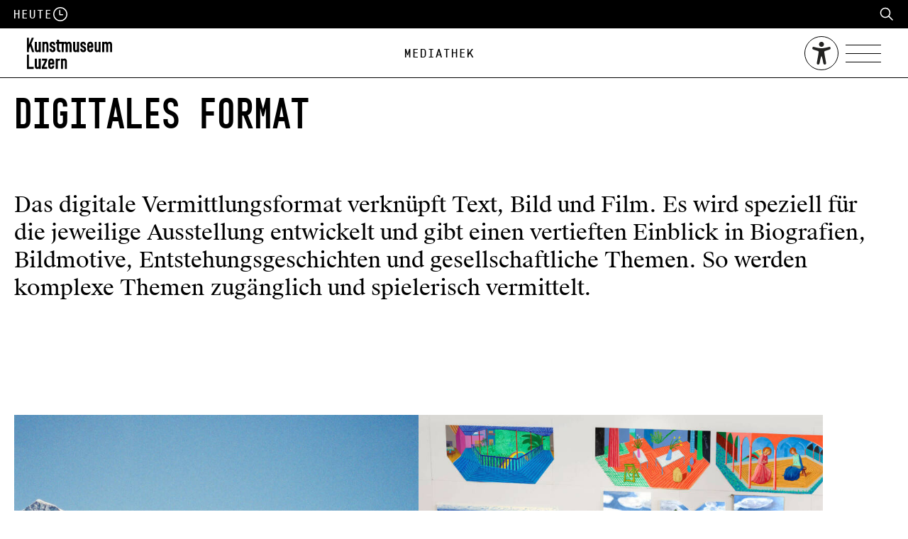

--- FILE ---
content_type: text/html; charset=UTF-8
request_url: https://www.kunstmuseumluzern.ch/mediathek/digital/
body_size: 46322
content:
<!doctype html>
<html lang="de-DE" class="no-js">
<head><meta charset="UTF-8"><script>if(navigator.userAgent.match(/MSIE|Internet Explorer/i)||navigator.userAgent.match(/Trident\/7\..*?rv:11/i)){var href=document.location.href;if(!href.match(/[?&]nowprocket/)){if(href.indexOf("?")==-1){if(href.indexOf("#")==-1){document.location.href=href+"?nowprocket=1"}else{document.location.href=href.replace("#","?nowprocket=1#")}}else{if(href.indexOf("#")==-1){document.location.href=href+"&nowprocket=1"}else{document.location.href=href.replace("#","&nowprocket=1#")}}}}</script><script>(()=>{class RocketLazyLoadScripts{constructor(){this.v="2.0.4",this.userEvents=["keydown","keyup","mousedown","mouseup","mousemove","mouseover","mouseout","touchmove","touchstart","touchend","touchcancel","wheel","click","dblclick","input"],this.attributeEvents=["onblur","onclick","oncontextmenu","ondblclick","onfocus","onmousedown","onmouseenter","onmouseleave","onmousemove","onmouseout","onmouseover","onmouseup","onmousewheel","onscroll","onsubmit"]}async t(){this.i(),this.o(),/iP(ad|hone)/.test(navigator.userAgent)&&this.h(),this.u(),this.l(this),this.m(),this.k(this),this.p(this),this._(),await Promise.all([this.R(),this.L()]),this.lastBreath=Date.now(),this.S(this),this.P(),this.D(),this.O(),this.M(),await this.C(this.delayedScripts.normal),await this.C(this.delayedScripts.defer),await this.C(this.delayedScripts.async),await this.T(),await this.F(),await this.j(),await this.A(),window.dispatchEvent(new Event("rocket-allScriptsLoaded")),this.everythingLoaded=!0,this.lastTouchEnd&&await new Promise(t=>setTimeout(t,500-Date.now()+this.lastTouchEnd)),this.I(),this.H(),this.U(),this.W()}i(){this.CSPIssue=sessionStorage.getItem("rocketCSPIssue"),document.addEventListener("securitypolicyviolation",t=>{this.CSPIssue||"script-src-elem"!==t.violatedDirective||"data"!==t.blockedURI||(this.CSPIssue=!0,sessionStorage.setItem("rocketCSPIssue",!0))},{isRocket:!0})}o(){window.addEventListener("pageshow",t=>{this.persisted=t.persisted,this.realWindowLoadedFired=!0},{isRocket:!0}),window.addEventListener("pagehide",()=>{this.onFirstUserAction=null},{isRocket:!0})}h(){let t;function e(e){t=e}window.addEventListener("touchstart",e,{isRocket:!0}),window.addEventListener("touchend",function i(o){o.changedTouches[0]&&t.changedTouches[0]&&Math.abs(o.changedTouches[0].pageX-t.changedTouches[0].pageX)<10&&Math.abs(o.changedTouches[0].pageY-t.changedTouches[0].pageY)<10&&o.timeStamp-t.timeStamp<200&&(window.removeEventListener("touchstart",e,{isRocket:!0}),window.removeEventListener("touchend",i,{isRocket:!0}),"INPUT"===o.target.tagName&&"text"===o.target.type||(o.target.dispatchEvent(new TouchEvent("touchend",{target:o.target,bubbles:!0})),o.target.dispatchEvent(new MouseEvent("mouseover",{target:o.target,bubbles:!0})),o.target.dispatchEvent(new PointerEvent("click",{target:o.target,bubbles:!0,cancelable:!0,detail:1,clientX:o.changedTouches[0].clientX,clientY:o.changedTouches[0].clientY})),event.preventDefault()))},{isRocket:!0})}q(t){this.userActionTriggered||("mousemove"!==t.type||this.firstMousemoveIgnored?"keyup"===t.type||"mouseover"===t.type||"mouseout"===t.type||(this.userActionTriggered=!0,this.onFirstUserAction&&this.onFirstUserAction()):this.firstMousemoveIgnored=!0),"click"===t.type&&t.preventDefault(),t.stopPropagation(),t.stopImmediatePropagation(),"touchstart"===this.lastEvent&&"touchend"===t.type&&(this.lastTouchEnd=Date.now()),"click"===t.type&&(this.lastTouchEnd=0),this.lastEvent=t.type,t.composedPath&&t.composedPath()[0].getRootNode()instanceof ShadowRoot&&(t.rocketTarget=t.composedPath()[0]),this.savedUserEvents.push(t)}u(){this.savedUserEvents=[],this.userEventHandler=this.q.bind(this),this.userEvents.forEach(t=>window.addEventListener(t,this.userEventHandler,{passive:!1,isRocket:!0})),document.addEventListener("visibilitychange",this.userEventHandler,{isRocket:!0})}U(){this.userEvents.forEach(t=>window.removeEventListener(t,this.userEventHandler,{passive:!1,isRocket:!0})),document.removeEventListener("visibilitychange",this.userEventHandler,{isRocket:!0}),this.savedUserEvents.forEach(t=>{(t.rocketTarget||t.target).dispatchEvent(new window[t.constructor.name](t.type,t))})}m(){const t="return false",e=Array.from(this.attributeEvents,t=>"data-rocket-"+t),i="["+this.attributeEvents.join("],[")+"]",o="[data-rocket-"+this.attributeEvents.join("],[data-rocket-")+"]",s=(e,i,o)=>{o&&o!==t&&(e.setAttribute("data-rocket-"+i,o),e["rocket"+i]=new Function("event",o),e.setAttribute(i,t))};new MutationObserver(t=>{for(const n of t)"attributes"===n.type&&(n.attributeName.startsWith("data-rocket-")||this.everythingLoaded?n.attributeName.startsWith("data-rocket-")&&this.everythingLoaded&&this.N(n.target,n.attributeName.substring(12)):s(n.target,n.attributeName,n.target.getAttribute(n.attributeName))),"childList"===n.type&&n.addedNodes.forEach(t=>{if(t.nodeType===Node.ELEMENT_NODE)if(this.everythingLoaded)for(const i of[t,...t.querySelectorAll(o)])for(const t of i.getAttributeNames())e.includes(t)&&this.N(i,t.substring(12));else for(const e of[t,...t.querySelectorAll(i)])for(const t of e.getAttributeNames())this.attributeEvents.includes(t)&&s(e,t,e.getAttribute(t))})}).observe(document,{subtree:!0,childList:!0,attributeFilter:[...this.attributeEvents,...e]})}I(){this.attributeEvents.forEach(t=>{document.querySelectorAll("[data-rocket-"+t+"]").forEach(e=>{this.N(e,t)})})}N(t,e){const i=t.getAttribute("data-rocket-"+e);i&&(t.setAttribute(e,i),t.removeAttribute("data-rocket-"+e))}k(t){Object.defineProperty(HTMLElement.prototype,"onclick",{get(){return this.rocketonclick||null},set(e){this.rocketonclick=e,this.setAttribute(t.everythingLoaded?"onclick":"data-rocket-onclick","this.rocketonclick(event)")}})}S(t){function e(e,i){let o=e[i];e[i]=null,Object.defineProperty(e,i,{get:()=>o,set(s){t.everythingLoaded?o=s:e["rocket"+i]=o=s}})}e(document,"onreadystatechange"),e(window,"onload"),e(window,"onpageshow");try{Object.defineProperty(document,"readyState",{get:()=>t.rocketReadyState,set(e){t.rocketReadyState=e},configurable:!0}),document.readyState="loading"}catch(t){console.log("WPRocket DJE readyState conflict, bypassing")}}l(t){this.originalAddEventListener=EventTarget.prototype.addEventListener,this.originalRemoveEventListener=EventTarget.prototype.removeEventListener,this.savedEventListeners=[],EventTarget.prototype.addEventListener=function(e,i,o){o&&o.isRocket||!t.B(e,this)&&!t.userEvents.includes(e)||t.B(e,this)&&!t.userActionTriggered||e.startsWith("rocket-")||t.everythingLoaded?t.originalAddEventListener.call(this,e,i,o):(t.savedEventListeners.push({target:this,remove:!1,type:e,func:i,options:o}),"mouseenter"!==e&&"mouseleave"!==e||t.originalAddEventListener.call(this,e,t.savedUserEvents.push,o))},EventTarget.prototype.removeEventListener=function(e,i,o){o&&o.isRocket||!t.B(e,this)&&!t.userEvents.includes(e)||t.B(e,this)&&!t.userActionTriggered||e.startsWith("rocket-")||t.everythingLoaded?t.originalRemoveEventListener.call(this,e,i,o):t.savedEventListeners.push({target:this,remove:!0,type:e,func:i,options:o})}}J(t,e){this.savedEventListeners=this.savedEventListeners.filter(i=>{let o=i.type,s=i.target||window;return e!==o||t!==s||(this.B(o,s)&&(i.type="rocket-"+o),this.$(i),!1)})}H(){EventTarget.prototype.addEventListener=this.originalAddEventListener,EventTarget.prototype.removeEventListener=this.originalRemoveEventListener,this.savedEventListeners.forEach(t=>this.$(t))}$(t){t.remove?this.originalRemoveEventListener.call(t.target,t.type,t.func,t.options):this.originalAddEventListener.call(t.target,t.type,t.func,t.options)}p(t){let e;function i(e){return t.everythingLoaded?e:e.split(" ").map(t=>"load"===t||t.startsWith("load.")?"rocket-jquery-load":t).join(" ")}function o(o){function s(e){const s=o.fn[e];o.fn[e]=o.fn.init.prototype[e]=function(){return this[0]===window&&t.userActionTriggered&&("string"==typeof arguments[0]||arguments[0]instanceof String?arguments[0]=i(arguments[0]):"object"==typeof arguments[0]&&Object.keys(arguments[0]).forEach(t=>{const e=arguments[0][t];delete arguments[0][t],arguments[0][i(t)]=e})),s.apply(this,arguments),this}}if(o&&o.fn&&!t.allJQueries.includes(o)){const e={DOMContentLoaded:[],"rocket-DOMContentLoaded":[]};for(const t in e)document.addEventListener(t,()=>{e[t].forEach(t=>t())},{isRocket:!0});o.fn.ready=o.fn.init.prototype.ready=function(i){function s(){parseInt(o.fn.jquery)>2?setTimeout(()=>i.bind(document)(o)):i.bind(document)(o)}return"function"==typeof i&&(t.realDomReadyFired?!t.userActionTriggered||t.fauxDomReadyFired?s():e["rocket-DOMContentLoaded"].push(s):e.DOMContentLoaded.push(s)),o([])},s("on"),s("one"),s("off"),t.allJQueries.push(o)}e=o}t.allJQueries=[],o(window.jQuery),Object.defineProperty(window,"jQuery",{get:()=>e,set(t){o(t)}})}P(){const t=new Map;document.write=document.writeln=function(e){const i=document.currentScript,o=document.createRange(),s=i.parentElement;let n=t.get(i);void 0===n&&(n=i.nextSibling,t.set(i,n));const c=document.createDocumentFragment();o.setStart(c,0),c.appendChild(o.createContextualFragment(e)),s.insertBefore(c,n)}}async R(){return new Promise(t=>{this.userActionTriggered?t():this.onFirstUserAction=t})}async L(){return new Promise(t=>{document.addEventListener("DOMContentLoaded",()=>{this.realDomReadyFired=!0,t()},{isRocket:!0})})}async j(){return this.realWindowLoadedFired?Promise.resolve():new Promise(t=>{window.addEventListener("load",t,{isRocket:!0})})}M(){this.pendingScripts=[];this.scriptsMutationObserver=new MutationObserver(t=>{for(const e of t)e.addedNodes.forEach(t=>{"SCRIPT"!==t.tagName||t.noModule||t.isWPRocket||this.pendingScripts.push({script:t,promise:new Promise(e=>{const i=()=>{const i=this.pendingScripts.findIndex(e=>e.script===t);i>=0&&this.pendingScripts.splice(i,1),e()};t.addEventListener("load",i,{isRocket:!0}),t.addEventListener("error",i,{isRocket:!0}),setTimeout(i,1e3)})})})}),this.scriptsMutationObserver.observe(document,{childList:!0,subtree:!0})}async F(){await this.X(),this.pendingScripts.length?(await this.pendingScripts[0].promise,await this.F()):this.scriptsMutationObserver.disconnect()}D(){this.delayedScripts={normal:[],async:[],defer:[]},document.querySelectorAll("script[type$=rocketlazyloadscript]").forEach(t=>{t.hasAttribute("data-rocket-src")?t.hasAttribute("async")&&!1!==t.async?this.delayedScripts.async.push(t):t.hasAttribute("defer")&&!1!==t.defer||"module"===t.getAttribute("data-rocket-type")?this.delayedScripts.defer.push(t):this.delayedScripts.normal.push(t):this.delayedScripts.normal.push(t)})}async _(){await this.L();let t=[];document.querySelectorAll("script[type$=rocketlazyloadscript][data-rocket-src]").forEach(e=>{let i=e.getAttribute("data-rocket-src");if(i&&!i.startsWith("data:")){i.startsWith("//")&&(i=location.protocol+i);try{const o=new URL(i).origin;o!==location.origin&&t.push({src:o,crossOrigin:e.crossOrigin||"module"===e.getAttribute("data-rocket-type")})}catch(t){}}}),t=[...new Map(t.map(t=>[JSON.stringify(t),t])).values()],this.Y(t,"preconnect")}async G(t){if(await this.K(),!0!==t.noModule||!("noModule"in HTMLScriptElement.prototype))return new Promise(e=>{let i;function o(){(i||t).setAttribute("data-rocket-status","executed"),e()}try{if(navigator.userAgent.includes("Firefox/")||""===navigator.vendor||this.CSPIssue)i=document.createElement("script"),[...t.attributes].forEach(t=>{let e=t.nodeName;"type"!==e&&("data-rocket-type"===e&&(e="type"),"data-rocket-src"===e&&(e="src"),i.setAttribute(e,t.nodeValue))}),t.text&&(i.text=t.text),t.nonce&&(i.nonce=t.nonce),i.hasAttribute("src")?(i.addEventListener("load",o,{isRocket:!0}),i.addEventListener("error",()=>{i.setAttribute("data-rocket-status","failed-network"),e()},{isRocket:!0}),setTimeout(()=>{i.isConnected||e()},1)):(i.text=t.text,o()),i.isWPRocket=!0,t.parentNode.replaceChild(i,t);else{const i=t.getAttribute("data-rocket-type"),s=t.getAttribute("data-rocket-src");i?(t.type=i,t.removeAttribute("data-rocket-type")):t.removeAttribute("type"),t.addEventListener("load",o,{isRocket:!0}),t.addEventListener("error",i=>{this.CSPIssue&&i.target.src.startsWith("data:")?(console.log("WPRocket: CSP fallback activated"),t.removeAttribute("src"),this.G(t).then(e)):(t.setAttribute("data-rocket-status","failed-network"),e())},{isRocket:!0}),s?(t.fetchPriority="high",t.removeAttribute("data-rocket-src"),t.src=s):t.src="data:text/javascript;base64,"+window.btoa(unescape(encodeURIComponent(t.text)))}}catch(i){t.setAttribute("data-rocket-status","failed-transform"),e()}});t.setAttribute("data-rocket-status","skipped")}async C(t){const e=t.shift();return e?(e.isConnected&&await this.G(e),this.C(t)):Promise.resolve()}O(){this.Y([...this.delayedScripts.normal,...this.delayedScripts.defer,...this.delayedScripts.async],"preload")}Y(t,e){this.trash=this.trash||[];let i=!0;var o=document.createDocumentFragment();t.forEach(t=>{const s=t.getAttribute&&t.getAttribute("data-rocket-src")||t.src;if(s&&!s.startsWith("data:")){const n=document.createElement("link");n.href=s,n.rel=e,"preconnect"!==e&&(n.as="script",n.fetchPriority=i?"high":"low"),t.getAttribute&&"module"===t.getAttribute("data-rocket-type")&&(n.crossOrigin=!0),t.crossOrigin&&(n.crossOrigin=t.crossOrigin),t.integrity&&(n.integrity=t.integrity),t.nonce&&(n.nonce=t.nonce),o.appendChild(n),this.trash.push(n),i=!1}}),document.head.appendChild(o)}W(){this.trash.forEach(t=>t.remove())}async T(){try{document.readyState="interactive"}catch(t){}this.fauxDomReadyFired=!0;try{await this.K(),this.J(document,"readystatechange"),document.dispatchEvent(new Event("rocket-readystatechange")),await this.K(),document.rocketonreadystatechange&&document.rocketonreadystatechange(),await this.K(),this.J(document,"DOMContentLoaded"),document.dispatchEvent(new Event("rocket-DOMContentLoaded")),await this.K(),this.J(window,"DOMContentLoaded"),window.dispatchEvent(new Event("rocket-DOMContentLoaded"))}catch(t){console.error(t)}}async A(){try{document.readyState="complete"}catch(t){}try{await this.K(),this.J(document,"readystatechange"),document.dispatchEvent(new Event("rocket-readystatechange")),await this.K(),document.rocketonreadystatechange&&document.rocketonreadystatechange(),await this.K(),this.J(window,"load"),window.dispatchEvent(new Event("rocket-load")),await this.K(),window.rocketonload&&window.rocketonload(),await this.K(),this.allJQueries.forEach(t=>t(window).trigger("rocket-jquery-load")),await this.K(),this.J(window,"pageshow");const t=new Event("rocket-pageshow");t.persisted=this.persisted,window.dispatchEvent(t),await this.K(),window.rocketonpageshow&&window.rocketonpageshow({persisted:this.persisted})}catch(t){console.error(t)}}async K(){Date.now()-this.lastBreath>45&&(await this.X(),this.lastBreath=Date.now())}async X(){return document.hidden?new Promise(t=>setTimeout(t)):new Promise(t=>requestAnimationFrame(t))}B(t,e){return e===document&&"readystatechange"===t||(e===document&&"DOMContentLoaded"===t||(e===window&&"DOMContentLoaded"===t||(e===window&&"load"===t||e===window&&"pageshow"===t)))}static run(){(new RocketLazyLoadScripts).t()}}RocketLazyLoadScripts.run()})();</script>

  <!-- Matomo Tag Manager -->
  <script type="rocketlazyloadscript">
    var _mtm = window._mtm = window._mtm || [];
    _mtm.push({'mtm.startTime': (new Date().getTime()), 'event': 'mtm.Start'});
    (function() {
      var d=document, g=d.createElement('script'), s=d.getElementsByTagName('script')[0];
      g.async=true; g.src='https://www.kunstmuseumluzern.ch/wp-content/plugins/matomo/app/../../../uploads/matomo/container_Ax31uUng.js'; s.parentNode.insertBefore(g,s);
    })();
  </script>
  <!-- End Matomo Tag Manager -->

  
  <meta name="viewport" content="width=device-width">

  <!-- Include favicons etc. -->
  <!-- Use: https://realfavicongenerator.net -->

  <title>Digitales Format | KUNSTMUSEUM LUZERN</title>
<link data-rocket-prefetch href="https://download.digiaccess.org" rel="dns-prefetch">
<link crossorigin data-rocket-preload as="font" href="https://www.kunstmuseumluzern.ch/wp-content/themes/ursprung-kml/assets/fonts/SuisseWorks-Regular.woff" rel="preload">
<link crossorigin data-rocket-preload as="font" href="https://www.kunstmuseumluzern.ch/wp-content/themes/ursprung-kml/assets/fonts/KMLSans-Medium.woff" rel="preload">
<link crossorigin data-rocket-preload as="font" href="https://www.kunstmuseumluzern.ch/wp-content/themes/ursprung-kml/assets/fonts/SimplonBP-Medium.woff" rel="preload">
<link crossorigin data-rocket-preload as="font" href="https://www.kunstmuseumluzern.ch/wp-content/themes/ursprung-kml/assets/fonts/KMLCondensed-Medium.woff" rel="preload">
<style id="wpr-usedcss">img:is([sizes=auto i],[sizes^="auto," i]){contain-intrinsic-size:3000px 1500px}img.emoji{display:inline!important;border:none!important;box-shadow:none!important;height:1em!important;width:1em!important;margin:0 .07em!important;vertical-align:-.1em!important;background:0 0!important;padding:0!important}:where(.wp-block-button__link){border-radius:9999px;box-shadow:none;padding:calc(.667em + 2px) calc(1.333em + 2px);text-decoration:none}:root :where(.wp-block-button .wp-block-button__link.is-style-outline),:root :where(.wp-block-button.is-style-outline>.wp-block-button__link){border:2px solid;padding:.667em 1.333em}:root :where(.wp-block-button .wp-block-button__link.is-style-outline:not(.has-text-color)),:root :where(.wp-block-button.is-style-outline>.wp-block-button__link:not(.has-text-color)){color:currentColor}:root :where(.wp-block-button .wp-block-button__link.is-style-outline:not(.has-background)),:root :where(.wp-block-button.is-style-outline>.wp-block-button__link:not(.has-background)){background-color:initial;background-image:none}:where(.wp-block-calendar table:not(.has-background) th){background:#ddd}:where(.wp-block-columns){margin-bottom:1.75em}:where(.wp-block-columns.has-background){padding:1.25em 2.375em}:where(.wp-block-post-comments input[type=submit]){border:none}:where(.wp-block-cover-image:not(.has-text-color)),:where(.wp-block-cover:not(.has-text-color)){color:#fff}:where(.wp-block-cover-image.is-light:not(.has-text-color)),:where(.wp-block-cover.is-light:not(.has-text-color)){color:#000}:root :where(.wp-block-cover h1:not(.has-text-color)),:root :where(.wp-block-cover h2:not(.has-text-color)),:root :where(.wp-block-cover h3:not(.has-text-color)),:root :where(.wp-block-cover h4:not(.has-text-color)),:root :where(.wp-block-cover h5:not(.has-text-color)),:root :where(.wp-block-cover h6:not(.has-text-color)),:root :where(.wp-block-cover p:not(.has-text-color)){color:inherit}:where(.wp-block-file){margin-bottom:1.5em}:where(.wp-block-file__button){border-radius:2em;display:inline-block;padding:.5em 1em}:where(.wp-block-file__button):is(a):active,:where(.wp-block-file__button):is(a):focus,:where(.wp-block-file__button):is(a):hover,:where(.wp-block-file__button):is(a):visited{box-shadow:none;color:#fff;opacity:.85;text-decoration:none}.wp-block-gallery:not(.has-nested-images){display:flex;flex-wrap:wrap;list-style-type:none;margin:0;padding:0}.wp-block-gallery:not(.has-nested-images) figcaption{flex-grow:1}:where(.wp-block-group.wp-block-group-is-layout-constrained){position:relative}.wp-block-image>a,.wp-block-image>figure>a{display:inline-block}.wp-block-image img{box-sizing:border-box;height:auto;max-width:100%;vertical-align:bottom}@media not (prefers-reduced-motion){.wp-block-image img.hide{visibility:hidden}.wp-block-image img.show{animation:.4s show-content-image}}.wp-block-image[style*=border-radius] img,.wp-block-image[style*=border-radius]>a{border-radius:inherit}.wp-block-image.alignwide>a{width:100%}.wp-block-image.alignwide img{height:auto;width:100%}.wp-block-image :where(figcaption){margin-bottom:1em;margin-top:.5em}:root :where(.wp-block-image.is-style-rounded img,.wp-block-image .is-style-rounded img){border-radius:9999px}.wp-block-image figure{margin:0}@keyframes show-content-image{0%{visibility:hidden}99%{visibility:hidden}to{visibility:visible}}:where(.wp-block-latest-comments:not([style*=line-height] .wp-block-latest-comments__comment)){line-height:1.1}:where(.wp-block-latest-comments:not([style*=line-height] .wp-block-latest-comments__comment-excerpt p)){line-height:1.8}:root :where(.wp-block-latest-posts.is-grid){padding:0}:root :where(.wp-block-latest-posts.wp-block-latest-posts__list){padding-left:0}ol,ul{box-sizing:border-box}:root :where(.wp-block-list.has-background){padding:1.25em 2.375em}:where(.wp-block-navigation.has-background .wp-block-navigation-item a:not(.wp-element-button)),:where(.wp-block-navigation.has-background .wp-block-navigation-submenu a:not(.wp-element-button)){padding:.5em 1em}:where(.wp-block-navigation .wp-block-navigation__submenu-container .wp-block-navigation-item a:not(.wp-element-button)),:where(.wp-block-navigation .wp-block-navigation__submenu-container .wp-block-navigation-submenu a:not(.wp-element-button)),:where(.wp-block-navigation .wp-block-navigation__submenu-container .wp-block-navigation-submenu button.wp-block-navigation-item__content),:where(.wp-block-navigation .wp-block-navigation__submenu-container .wp-block-pages-list__item button.wp-block-navigation-item__content){padding:.5em 1em}:root :where(p.has-background){padding:1.25em 2.375em}:where(p.has-text-color:not(.has-link-color)) a{color:inherit}:where(.wp-block-post-comments-form) input:not([type=submit]),:where(.wp-block-post-comments-form) textarea{border:1px solid #949494;font-family:inherit;font-size:1em}:where(.wp-block-post-comments-form) input:where(:not([type=submit]):not([type=checkbox])),:where(.wp-block-post-comments-form) textarea{padding:calc(.667em + 2px)}:where(.wp-block-post-excerpt){box-sizing:border-box;margin-bottom:var(--wp--style--block-gap);margin-top:var(--wp--style--block-gap)}:where(.wp-block-preformatted.has-background){padding:1.25em 2.375em}:where(.wp-block-search__button){border:1px solid #ccc;padding:6px 10px}:where(.wp-block-search__input){font-family:inherit;font-size:inherit;font-style:inherit;font-weight:inherit;letter-spacing:inherit;line-height:inherit;text-transform:inherit}:where(.wp-block-search__button-inside .wp-block-search__inside-wrapper){border:1px solid #949494;box-sizing:border-box;padding:4px}:where(.wp-block-search__button-inside .wp-block-search__inside-wrapper) .wp-block-search__input{border:none;border-radius:0;padding:0 4px}:where(.wp-block-search__button-inside .wp-block-search__inside-wrapper) .wp-block-search__input:focus{outline:0}:where(.wp-block-search__button-inside .wp-block-search__inside-wrapper) :where(.wp-block-search__button){padding:4px 8px}:root :where(.wp-block-separator.is-style-dots){height:auto;line-height:1;text-align:center}:root :where(.wp-block-separator.is-style-dots):before{color:currentColor;content:"···";font-family:serif;font-size:1.5em;letter-spacing:2em;padding-left:2em}:root :where(.wp-block-site-logo.is-style-rounded){border-radius:9999px}:where(.wp-block-social-links:not(.is-style-logos-only)) .wp-social-link{background-color:#f0f0f0;color:#444}:where(.wp-block-social-links:not(.is-style-logos-only)) .wp-social-link-amazon{background-color:#f90;color:#fff}:where(.wp-block-social-links:not(.is-style-logos-only)) .wp-social-link-bandcamp{background-color:#1ea0c3;color:#fff}:where(.wp-block-social-links:not(.is-style-logos-only)) .wp-social-link-behance{background-color:#0757fe;color:#fff}:where(.wp-block-social-links:not(.is-style-logos-only)) .wp-social-link-bluesky{background-color:#0a7aff;color:#fff}:where(.wp-block-social-links:not(.is-style-logos-only)) .wp-social-link-codepen{background-color:#1e1f26;color:#fff}:where(.wp-block-social-links:not(.is-style-logos-only)) .wp-social-link-deviantart{background-color:#02e49b;color:#fff}:where(.wp-block-social-links:not(.is-style-logos-only)) .wp-social-link-discord{background-color:#5865f2;color:#fff}:where(.wp-block-social-links:not(.is-style-logos-only)) .wp-social-link-dribbble{background-color:#e94c89;color:#fff}:where(.wp-block-social-links:not(.is-style-logos-only)) .wp-social-link-dropbox{background-color:#4280ff;color:#fff}:where(.wp-block-social-links:not(.is-style-logos-only)) .wp-social-link-etsy{background-color:#f45800;color:#fff}:where(.wp-block-social-links:not(.is-style-logos-only)) .wp-social-link-facebook{background-color:#0866ff;color:#fff}:where(.wp-block-social-links:not(.is-style-logos-only)) .wp-social-link-fivehundredpx{background-color:#000;color:#fff}:where(.wp-block-social-links:not(.is-style-logos-only)) .wp-social-link-flickr{background-color:#0461dd;color:#fff}:where(.wp-block-social-links:not(.is-style-logos-only)) .wp-social-link-foursquare{background-color:#e65678;color:#fff}:where(.wp-block-social-links:not(.is-style-logos-only)) .wp-social-link-github{background-color:#24292d;color:#fff}:where(.wp-block-social-links:not(.is-style-logos-only)) .wp-social-link-goodreads{background-color:#eceadd;color:#382110}:where(.wp-block-social-links:not(.is-style-logos-only)) .wp-social-link-google{background-color:#ea4434;color:#fff}:where(.wp-block-social-links:not(.is-style-logos-only)) .wp-social-link-gravatar{background-color:#1d4fc4;color:#fff}:where(.wp-block-social-links:not(.is-style-logos-only)) .wp-social-link-instagram{background-color:#f00075;color:#fff}:where(.wp-block-social-links:not(.is-style-logos-only)) .wp-social-link-lastfm{background-color:#e21b24;color:#fff}:where(.wp-block-social-links:not(.is-style-logos-only)) .wp-social-link-linkedin{background-color:#0d66c2;color:#fff}:where(.wp-block-social-links:not(.is-style-logos-only)) .wp-social-link-mastodon{background-color:#3288d4;color:#fff}:where(.wp-block-social-links:not(.is-style-logos-only)) .wp-social-link-medium{background-color:#000;color:#fff}:where(.wp-block-social-links:not(.is-style-logos-only)) .wp-social-link-meetup{background-color:#f6405f;color:#fff}:where(.wp-block-social-links:not(.is-style-logos-only)) .wp-social-link-patreon{background-color:#000;color:#fff}:where(.wp-block-social-links:not(.is-style-logos-only)) .wp-social-link-pinterest{background-color:#e60122;color:#fff}:where(.wp-block-social-links:not(.is-style-logos-only)) .wp-social-link-pocket{background-color:#ef4155;color:#fff}:where(.wp-block-social-links:not(.is-style-logos-only)) .wp-social-link-reddit{background-color:#ff4500;color:#fff}:where(.wp-block-social-links:not(.is-style-logos-only)) .wp-social-link-skype{background-color:#0478d7;color:#fff}:where(.wp-block-social-links:not(.is-style-logos-only)) .wp-social-link-snapchat{background-color:#fefc00;color:#fff;stroke:#000}:where(.wp-block-social-links:not(.is-style-logos-only)) .wp-social-link-soundcloud{background-color:#ff5600;color:#fff}:where(.wp-block-social-links:not(.is-style-logos-only)) .wp-social-link-spotify{background-color:#1bd760;color:#fff}:where(.wp-block-social-links:not(.is-style-logos-only)) .wp-social-link-telegram{background-color:#2aabee;color:#fff}:where(.wp-block-social-links:not(.is-style-logos-only)) .wp-social-link-threads{background-color:#000;color:#fff}:where(.wp-block-social-links:not(.is-style-logos-only)) .wp-social-link-tiktok{background-color:#000;color:#fff}:where(.wp-block-social-links:not(.is-style-logos-only)) .wp-social-link-tumblr{background-color:#011835;color:#fff}:where(.wp-block-social-links:not(.is-style-logos-only)) .wp-social-link-twitch{background-color:#6440a4;color:#fff}:where(.wp-block-social-links:not(.is-style-logos-only)) .wp-social-link-twitter{background-color:#1da1f2;color:#fff}:where(.wp-block-social-links:not(.is-style-logos-only)) .wp-social-link-vimeo{background-color:#1eb7ea;color:#fff}:where(.wp-block-social-links:not(.is-style-logos-only)) .wp-social-link-vk{background-color:#4680c2;color:#fff}:where(.wp-block-social-links:not(.is-style-logos-only)) .wp-social-link-wordpress{background-color:#3499cd;color:#fff}:where(.wp-block-social-links:not(.is-style-logos-only)) .wp-social-link-whatsapp{background-color:#25d366;color:#fff}:where(.wp-block-social-links:not(.is-style-logos-only)) .wp-social-link-x{background-color:#000;color:#fff}:where(.wp-block-social-links:not(.is-style-logos-only)) .wp-social-link-yelp{background-color:#d32422;color:#fff}:where(.wp-block-social-links:not(.is-style-logos-only)) .wp-social-link-youtube{background-color:red;color:#fff}:where(.wp-block-social-links.is-style-logos-only) .wp-social-link{background:0 0}:where(.wp-block-social-links.is-style-logos-only) .wp-social-link svg{height:1.25em;width:1.25em}:where(.wp-block-social-links.is-style-logos-only) .wp-social-link-amazon{color:#f90}:where(.wp-block-social-links.is-style-logos-only) .wp-social-link-bandcamp{color:#1ea0c3}:where(.wp-block-social-links.is-style-logos-only) .wp-social-link-behance{color:#0757fe}:where(.wp-block-social-links.is-style-logos-only) .wp-social-link-bluesky{color:#0a7aff}:where(.wp-block-social-links.is-style-logos-only) .wp-social-link-codepen{color:#1e1f26}:where(.wp-block-social-links.is-style-logos-only) .wp-social-link-deviantart{color:#02e49b}:where(.wp-block-social-links.is-style-logos-only) .wp-social-link-discord{color:#5865f2}:where(.wp-block-social-links.is-style-logos-only) .wp-social-link-dribbble{color:#e94c89}:where(.wp-block-social-links.is-style-logos-only) .wp-social-link-dropbox{color:#4280ff}:where(.wp-block-social-links.is-style-logos-only) .wp-social-link-etsy{color:#f45800}:where(.wp-block-social-links.is-style-logos-only) .wp-social-link-facebook{color:#0866ff}:where(.wp-block-social-links.is-style-logos-only) .wp-social-link-fivehundredpx{color:#000}:where(.wp-block-social-links.is-style-logos-only) .wp-social-link-flickr{color:#0461dd}:where(.wp-block-social-links.is-style-logos-only) .wp-social-link-foursquare{color:#e65678}:where(.wp-block-social-links.is-style-logos-only) .wp-social-link-github{color:#24292d}:where(.wp-block-social-links.is-style-logos-only) .wp-social-link-goodreads{color:#382110}:where(.wp-block-social-links.is-style-logos-only) .wp-social-link-google{color:#ea4434}:where(.wp-block-social-links.is-style-logos-only) .wp-social-link-gravatar{color:#1d4fc4}:where(.wp-block-social-links.is-style-logos-only) .wp-social-link-instagram{color:#f00075}:where(.wp-block-social-links.is-style-logos-only) .wp-social-link-lastfm{color:#e21b24}:where(.wp-block-social-links.is-style-logos-only) .wp-social-link-linkedin{color:#0d66c2}:where(.wp-block-social-links.is-style-logos-only) .wp-social-link-mastodon{color:#3288d4}:where(.wp-block-social-links.is-style-logos-only) .wp-social-link-medium{color:#000}:where(.wp-block-social-links.is-style-logos-only) .wp-social-link-meetup{color:#f6405f}:where(.wp-block-social-links.is-style-logos-only) .wp-social-link-patreon{color:#000}:where(.wp-block-social-links.is-style-logos-only) .wp-social-link-pinterest{color:#e60122}:where(.wp-block-social-links.is-style-logos-only) .wp-social-link-pocket{color:#ef4155}:where(.wp-block-social-links.is-style-logos-only) .wp-social-link-reddit{color:#ff4500}:where(.wp-block-social-links.is-style-logos-only) .wp-social-link-skype{color:#0478d7}:where(.wp-block-social-links.is-style-logos-only) .wp-social-link-snapchat{color:#fff;stroke:#000}:where(.wp-block-social-links.is-style-logos-only) .wp-social-link-soundcloud{color:#ff5600}:where(.wp-block-social-links.is-style-logos-only) .wp-social-link-spotify{color:#1bd760}:where(.wp-block-social-links.is-style-logos-only) .wp-social-link-telegram{color:#2aabee}:where(.wp-block-social-links.is-style-logos-only) .wp-social-link-threads{color:#000}:where(.wp-block-social-links.is-style-logos-only) .wp-social-link-tiktok{color:#000}:where(.wp-block-social-links.is-style-logos-only) .wp-social-link-tumblr{color:#011835}:where(.wp-block-social-links.is-style-logos-only) .wp-social-link-twitch{color:#6440a4}:where(.wp-block-social-links.is-style-logos-only) .wp-social-link-twitter{color:#1da1f2}:where(.wp-block-social-links.is-style-logos-only) .wp-social-link-vimeo{color:#1eb7ea}:where(.wp-block-social-links.is-style-logos-only) .wp-social-link-vk{color:#4680c2}:where(.wp-block-social-links.is-style-logos-only) .wp-social-link-whatsapp{color:#25d366}:where(.wp-block-social-links.is-style-logos-only) .wp-social-link-wordpress{color:#3499cd}:where(.wp-block-social-links.is-style-logos-only) .wp-social-link-x{color:#000}:where(.wp-block-social-links.is-style-logos-only) .wp-social-link-yelp{color:#d32422}:where(.wp-block-social-links.is-style-logos-only) .wp-social-link-youtube{color:red}:root :where(.wp-block-social-links .wp-social-link a){padding:.25em}:root :where(.wp-block-social-links.is-style-logos-only .wp-social-link a){padding:0}:root :where(.wp-block-social-links.is-style-pill-shape .wp-social-link a){padding-left:.6666666667em;padding-right:.6666666667em}.wp-block-spacer{clear:both}:root :where(.wp-block-tag-cloud.is-style-outline){display:flex;flex-wrap:wrap;gap:1ch}:root :where(.wp-block-tag-cloud.is-style-outline a){border:1px solid;font-size:unset!important;margin-right:0;padding:1ch 2ch;text-decoration:none!important}:root :where(.wp-block-table-of-contents){box-sizing:border-box}:where(.wp-block-term-description){box-sizing:border-box;margin-bottom:var(--wp--style--block-gap);margin-top:var(--wp--style--block-gap)}:where(pre.wp-block-verse){font-family:inherit}:root{--wp--preset--font-size--normal:16px;--wp--preset--font-size--huge:42px}html :where(.has-border-color){border-style:solid}html :where([style*=border-top-color]){border-top-style:solid}html :where([style*=border-right-color]){border-right-style:solid}html :where([style*=border-bottom-color]){border-bottom-style:solid}html :where([style*=border-left-color]){border-left-style:solid}html :where([style*=border-width]){border-style:solid}html :where([style*=border-top-width]){border-top-style:solid}html :where([style*=border-right-width]){border-right-style:solid}html :where([style*=border-bottom-width]){border-bottom-style:solid}html :where([style*=border-left-width]){border-left-style:solid}html :where(img[class*=wp-image-]){height:auto;max-width:100%}:where(figure){margin:0 0 1em}html :where(.is-position-sticky){--wp-admin--admin-bar--position-offset:var(--wp-admin--admin-bar--height,0px)}@media screen and (max-width:600px){html :where(.is-position-sticky){--wp-admin--admin-bar--position-offset:0px}}:root{--wp--preset--aspect-ratio--square:1;--wp--preset--aspect-ratio--4-3:4/3;--wp--preset--aspect-ratio--3-4:3/4;--wp--preset--aspect-ratio--3-2:3/2;--wp--preset--aspect-ratio--2-3:2/3;--wp--preset--aspect-ratio--16-9:16/9;--wp--preset--aspect-ratio--9-16:9/16;--wp--preset--color--black:#000000;--wp--preset--color--cyan-bluish-gray:#abb8c3;--wp--preset--color--white:#FFFFFF;--wp--preset--color--pale-pink:#f78da7;--wp--preset--color--vivid-red:#cf2e2e;--wp--preset--color--luminous-vivid-orange:#ff6900;--wp--preset--color--luminous-vivid-amber:#fcb900;--wp--preset--color--light-green-cyan:#7bdcb5;--wp--preset--color--vivid-green-cyan:#00d084;--wp--preset--color--pale-cyan-blue:#8ed1fc;--wp--preset--color--vivid-cyan-blue:#0693e3;--wp--preset--color--vivid-purple:#9b51e0;--wp--preset--gradient--vivid-cyan-blue-to-vivid-purple:linear-gradient(135deg,rgba(6, 147, 227, 1) 0%,rgb(155, 81, 224) 100%);--wp--preset--gradient--light-green-cyan-to-vivid-green-cyan:linear-gradient(135deg,rgb(122, 220, 180) 0%,rgb(0, 208, 130) 100%);--wp--preset--gradient--luminous-vivid-amber-to-luminous-vivid-orange:linear-gradient(135deg,rgba(252, 185, 0, 1) 0%,rgba(255, 105, 0, 1) 100%);--wp--preset--gradient--luminous-vivid-orange-to-vivid-red:linear-gradient(135deg,rgba(255, 105, 0, 1) 0%,rgb(207, 46, 46) 100%);--wp--preset--gradient--very-light-gray-to-cyan-bluish-gray:linear-gradient(135deg,rgb(238, 238, 238) 0%,rgb(169, 184, 195) 100%);--wp--preset--gradient--cool-to-warm-spectrum:linear-gradient(135deg,rgb(74, 234, 220) 0%,rgb(151, 120, 209) 20%,rgb(207, 42, 186) 40%,rgb(238, 44, 130) 60%,rgb(251, 105, 98) 80%,rgb(254, 248, 76) 100%);--wp--preset--gradient--blush-light-purple:linear-gradient(135deg,rgb(255, 206, 236) 0%,rgb(152, 150, 240) 100%);--wp--preset--gradient--blush-bordeaux:linear-gradient(135deg,rgb(254, 205, 165) 0%,rgb(254, 45, 45) 50%,rgb(107, 0, 62) 100%);--wp--preset--gradient--luminous-dusk:linear-gradient(135deg,rgb(255, 203, 112) 0%,rgb(199, 81, 192) 50%,rgb(65, 88, 208) 100%);--wp--preset--gradient--pale-ocean:linear-gradient(135deg,rgb(255, 245, 203) 0%,rgb(182, 227, 212) 50%,rgb(51, 167, 181) 100%);--wp--preset--gradient--electric-grass:linear-gradient(135deg,rgb(202, 248, 128) 0%,rgb(113, 206, 126) 100%);--wp--preset--gradient--midnight:linear-gradient(135deg,rgb(2, 3, 129) 0%,rgb(40, 116, 252) 100%);--wp--preset--font-size--small:20px;--wp--preset--font-size--medium:24px;--wp--preset--font-size--large:30px;--wp--preset--font-size--x-large:42px;--wp--preset--font-family--simplon-bp:'Simplon BP',serif;--wp--preset--spacing--20:0.44rem;--wp--preset--spacing--30:0.67rem;--wp--preset--spacing--40:1rem;--wp--preset--spacing--50:1.5rem;--wp--preset--spacing--60:2.25rem;--wp--preset--spacing--70:3.38rem;--wp--preset--spacing--80:5.06rem;--wp--preset--shadow--natural:6px 6px 9px rgba(0, 0, 0, .2);--wp--preset--shadow--deep:12px 12px 50px rgba(0, 0, 0, .4);--wp--preset--shadow--sharp:6px 6px 0px rgba(0, 0, 0, .2);--wp--preset--shadow--outlined:6px 6px 0px -3px rgba(255, 255, 255, 1),6px 6px rgba(0, 0, 0, 1);--wp--preset--shadow--crisp:6px 6px 0px rgba(0, 0, 0, 1)}:root{--wp--style--global--content-size:1175px;--wp--style--global--wide-size:1567px}:where(body){margin:0}:where(.wp-site-blocks)>*{margin-block-start:20px;margin-block-end:0}:where(.wp-site-blocks)>:first-child{margin-block-start:0}:where(.wp-site-blocks)>:last-child{margin-block-end:0}:root{--wp--style--block-gap:20px}:root :where(.is-layout-flow)>:first-child{margin-block-start:0}:root :where(.is-layout-flow)>:last-child{margin-block-end:0}:root :where(.is-layout-flow)>*{margin-block-start:20px;margin-block-end:0}:root :where(.is-layout-constrained)>:first-child{margin-block-start:0}:root :where(.is-layout-constrained)>:last-child{margin-block-end:0}:root :where(.is-layout-constrained)>*{margin-block-start:20px;margin-block-end:0}:root :where(.is-layout-flex){gap:20px}:root :where(.is-layout-grid){gap:20px}body{font-family:var(--wp--preset--font-family--sans-serif);padding-top:0;padding-right:0;padding-bottom:0;padding-left:0}a:where(:not(.wp-element-button)){text-decoration:underline}:root :where(.wp-element-button,.wp-block-button__link){background-color:#32373c;border-width:0;color:#fff;font-family:inherit;font-size:inherit;line-height:inherit;padding:calc(.667em + 2px) calc(1.333em + 2px);text-decoration:none}:root :where(.wp-block-pullquote){font-size:1.5em;line-height:1.6}.wpml-ls-legacy-list-horizontal{border:1px solid transparent;padding:7px;clear:both}.wpml-ls-legacy-list-horizontal>ul{padding:0;margin:0!important;list-style-type:none}.wpml-ls-legacy-list-horizontal .wpml-ls-item{padding:0;margin:0;list-style-type:none;display:inline-block}.wpml-ls-legacy-list-horizontal a{display:block;text-decoration:none;padding:5px 10px 6px;line-height:1}.wpml-ls-legacy-list-horizontal a span{vertical-align:middle}a,abbr,article,aside,audio,body,canvas,caption,details,div,em,embed,fieldset,figcaption,figure,footer,form,h1,header,hgroup,html,iframe,img,label,legend,li,mark,nav,object,ol,output,p,s,samp,section,span,strong,summary,table,tbody,time,tr,ul,var,video{font:inherit;font-size:100%;margin:0;padding:0;vertical-align:baseline;border:0}article,aside,details,figcaption,figure,footer,header,hgroup,nav,section{display:block}body{line-height:1}ol,ul{list-style:none}table{border-spacing:0;border-collapse:collapse}*{box-sizing:border-box}button:focus,input:focus,select:focus,textarea:focus{border-radius:0;outline:0}a{text-decoration:underline;color:inherit}.no-touchevents a:hover{text-decoration:none}body,html{font-family:-apple-system,BlinkMacSystemFont,'avenir next',avenir,'segoe ui','helvetica neue',helvetica,Ubuntu,roboto,noto,arial,sans-serif;font-size:16px;font-weight:400;line-height:1.625;color:#4a4a4a}em{font-style:italic}button{font-family:-apple-system,BlinkMacSystemFont,'avenir next',avenir,'segoe ui','helvetica neue',helvetica,Ubuntu,roboto,noto,arial,sans-serif}body{-webkit-text-size-adjust:100%}.us_content h1,.us_sub-footer__column h1,.us_title{font-weight:700;line-height:1.2;position:relative;width:100%;margin:50px auto 35px;font-size:24px;font-size:1.5rem}@media(min-width:1280px){.us_content h1,.us_sub-footer__column h1,.us_title{margin:50px auto 35px;font-size:32px;font-size:2rem}}body.compensate-for-scrollbar{overflow:hidden}.fancybox-active{height:auto}.fancybox-is-hidden{position:absolute!important;top:-9999px;left:-9999px;visibility:hidden;margin:0}.fancybox-container{position:fixed;z-index:99992;top:0;left:0;width:100%;height:100%;transform:translateZ(0);outline:0;-webkit-backface-visibility:hidden;-webkit-tap-highlight-color:transparent;touch-action:manipulation}.fancybox-container *{box-sizing:border-box}.fancybox-bg,.fancybox-inner,.fancybox-stage{position:absolute;top:0;right:0;bottom:0;left:0}.fancybox-bg{transition-timing-function:cubic-bezier(0.47,0,0.74,0.71);transition-duration:inherit;transition-property:opacity;opacity:0;background:#1e1e1e}.fancybox-is-open .fancybox-bg{transition-timing-function:cubic-bezier(0.22,0.61,0.36,1);opacity:.9}.fancybox-caption,.fancybox-infobar,.fancybox-navigation .fancybox-button,.fancybox-toolbar{position:absolute;z-index:99997;visibility:hidden;transition:opacity .25s ease,visibility 0s ease .25s;opacity:0;direction:ltr}.fancybox-show-caption .fancybox-caption,.fancybox-show-infobar .fancybox-infobar,.fancybox-show-nav .fancybox-navigation .fancybox-button,.fancybox-show-toolbar .fancybox-toolbar{visibility:visible;transition:opacity .25s ease 0s,visibility 0s ease 0s;opacity:1}.fancybox-infobar{font-size:13px;line-height:44px;top:0;left:0;min-width:44px;height:44px;padding:0 10px;-webkit-user-select:none;-moz-user-select:none;user-select:none;pointer-events:none;color:#ccc;-webkit-font-smoothing:subpixel-antialiased;mix-blend-mode:difference;-webkit-touch-callout:none}.fancybox-toolbar{top:0;right:0}.fancybox-stage{z-index:99994;overflow:visible;transform:translateZ(0);direction:ltr}.fancybox-is-open .fancybox-stage{overflow:hidden}.fancybox-slide{position:absolute;z-index:99994;top:0;left:0;display:none;overflow:auto;width:100%;height:100%;padding:44px;transition-property:transform,opacity;text-align:center;white-space:normal;outline:0;-webkit-backface-visibility:hidden;-webkit-overflow-scrolling:touch}.fancybox-slide::before{font-size:0;display:inline-block;width:0;height:100%;content:"";vertical-align:middle}.fancybox-is-sliding .fancybox-slide,.fancybox-slide--current,.fancybox-slide--next,.fancybox-slide--previous{display:block}.fancybox-slide--image{overflow:hidden;padding:44px 0}.fancybox-slide--image::before{display:none}.fancybox-content{position:relative;display:inline-block;overflow:auto;max-width:100%;margin:0;padding:44px;text-align:left;vertical-align:middle;background:#fff;-webkit-overflow-scrolling:touch}.fancybox-slide--image .fancybox-content{position:absolute;z-index:99995;top:0;left:0;overflow:visible;max-width:none;padding:0;-webkit-user-select:none;-moz-user-select:none;user-select:none;transition-property:transform,opacity;transform-origin:top left;animation-timing-function:cubic-bezier(0.5,0,0.14,1);background:rgba(0,0,0,0);background-repeat:no-repeat;background-size:100% 100%;-webkit-backface-visibility:hidden}.fancybox-can-zoomOut .fancybox-content{cursor:zoom-out}.fancybox-can-zoomIn .fancybox-content{cursor:zoom-in}.fancybox-can-pan .fancybox-content,.fancybox-can-swipe .fancybox-content{cursor:grab}.fancybox-is-grabbing .fancybox-content{cursor:grabbing}.fancybox-image,.fancybox-spaceball{position:absolute;top:0;left:0;width:100%;max-width:none;height:100%;max-height:none;margin:0;padding:0;-webkit-user-select:none;-moz-user-select:none;user-select:none;border:0;background:rgba(0,0,0,0)}.fancybox-spaceball{z-index:1}.fancybox-iframe,.fancybox-video{display:block;overflow:hidden;width:100%;height:100%;margin:0;padding:0;border:0;background:rgba(0,0,0,0)}.fancybox-iframe{position:absolute;top:0;left:0}.fancybox-error{width:100%;max-width:400px;padding:40px;cursor:default;background:#fff}.fancybox-error p{font-size:16px;line-height:20px;margin:0;padding:0;color:#444}.fancybox-button{position:relative;display:inline-block;visibility:inherit;width:44px;height:44px;margin:0;padding:10px;cursor:pointer;transition:color .2s;vertical-align:top;border:0;border-radius:0;background:rgba(30,30,30,.6);box-shadow:none}.fancybox-button,.fancybox-button:link,.fancybox-button:visited{color:#ccc}.fancybox-button:hover{color:#fff}.fancybox-button:focus{outline:0}.fancybox-button.fancybox-focus{outline:dotted 1px}.fancybox-button[disabled],.fancybox-button[disabled]:hover{cursor:default;color:#888;outline:0}.fancybox-button div{height:100%}.fancybox-button svg{position:relative;display:block;overflow:visible;width:100%;height:100%}.fancybox-button svg path{fill:currentColor;stroke-width:0}.fancybox-button--fsenter svg:nth-child(2),.fancybox-button--play svg:nth-child(2){display:none}.fancybox-button--fsexit svg:first-child,.fancybox-button--pause svg:first-child{display:none}.fancybox-progress{position:absolute;z-index:99998;top:0;right:0;left:0;height:2px;transition-timing-function:linear;transition-property:transform;transform:scaleX(0);transform-origin:0;background:#ff5268}.fancybox-close-small{position:absolute;z-index:401;top:-44px;right:-12px;padding:8px;cursor:pointer;opacity:.8;color:#ccc;border:0;border-radius:0;background:rgba(0,0,0,0)}.fancybox-close-small:hover{opacity:1;color:#fff}.fancybox-slide--image.fancybox-is-scaling .fancybox-content{overflow:hidden}.fancybox-is-scaling .fancybox-close-small,.fancybox-is-zoomable.fancybox-can-pan .fancybox-close-small{display:none}.fancybox-navigation .fancybox-button{position:absolute;top:calc(50% - 50px);width:70px;height:100px;opacity:0;background-clip:content-box}.fancybox-navigation .fancybox-button div{padding:7px}.fancybox-navigation .fancybox-button--arrow_left{left:0;left:env(safe-area-inset-left);padding:31px 26px 31px 6px}.fancybox-navigation .fancybox-button--arrow_right{right:0;right:env(safe-area-inset-right);padding:31px 6px 31px 26px}.fancybox-caption{font-size:14px;font-weight:400;line-height:1.5;z-index:99996;right:0;bottom:0;left:0;padding:75px 44px 25px;text-align:center;pointer-events:none;color:#eee;background:linear-gradient(to top,rgba(0,0,0,.85) 0,rgba(0,0,0,.3) 50%,rgba(0,0,0,.15) 65%,rgba(0,0,0,.075) 75.5%,rgba(0,0,0,.037) 82.85%,rgba(0,0,0,.019) 88%,rgba(0,0,0,0) 100%)}@supports(padding:max(0px)){.fancybox-caption{padding:75px max(44px,env(safe-area-inset-right)) max(25px,env(safe-area-inset-bottom)) max(44px,env(safe-area-inset-left))}}.fancybox-caption--separate{margin-top:-50px}.fancybox-caption__body{overflow:auto;max-height:50vh;pointer-events:all}.fancybox-caption a,.fancybox-caption a:link,.fancybox-caption a:visited{text-decoration:none;color:#ccc}.fancybox-caption a:hover{text-decoration:underline;color:#fff}.fancybox-loading{position:absolute;z-index:99999;top:50%;left:50%;width:50px;height:50px;margin:-25px 0 0 -25px;padding:0;animation:1s linear infinite fancybox-rotate;opacity:.7;border:4px solid #888;border-bottom-color:#fff;border-radius:50%;background:rgba(0,0,0,0)}@keyframes fancybox-rotate{100%{transform:rotate(360deg)}}.fancybox-animated{transition-timing-function:cubic-bezier(0,0,0.25,1)}@media all and (max-height:576px){.fancybox-slide{padding-right:6px;padding-left:6px}.fancybox-slide--image{padding:6px 0}.fancybox-close-small{right:-6px}.fancybox-slide--image .fancybox-close-small{top:0;right:0;width:36px;height:36px;padding:6px;opacity:1;color:#f2f4f6;background:#4e4e4e}.fancybox-caption{padding-right:12px;padding-left:12px}@supports(padding:max(0px)){.fancybox-caption{padding-right:max(12px,env(safe-area-inset-right));padding-left:max(12px,env(safe-area-inset-left))}}}.fancybox-share{max-width:90%;padding:30px;text-align:center;border-radius:3px;background:#f4f4f4}.fancybox-share h1{font-size:35px;font-weight:700;margin:0 0 20px;color:#222}.fancybox-share p{margin:0;padding:0}.fancybox-share__button{font-size:14px;font-weight:700;line-height:40px;display:inline-block;min-width:130px;margin:0 5px 10px;padding:0 15px;-webkit-user-select:none;-moz-user-select:none;user-select:none;transition:all .2s;white-space:nowrap;text-decoration:none;border:0;border-radius:3px}.fancybox-share__button:link,.fancybox-share__button:visited{color:#fff}.fancybox-share__button:hover{text-decoration:none}.fancybox-share__button--fb{background:#3b5998}.fancybox-share__button--fb:hover{background:#344e86}.fancybox-share__button--pt{background:#bd081d}.fancybox-share__button--pt:hover{background:#aa0719}.fancybox-share__button--tw{background:#1da1f2}.fancybox-share__button--tw:hover{background:#0d95e8}.fancybox-share__button svg{position:relative;top:-1px;width:25px;height:25px;margin-right:7px;vertical-align:middle}.fancybox-share__button svg path{fill:#fff}.fancybox-share__input{font-size:14px;width:100%;margin:10px 0 0;padding:10px 15px;color:#5d5b5b;border:0;border-bottom:1px solid #d7d7d7;border-radius:0;outline:0;background:rgba(0,0,0,0)}.fancybox-thumbs{position:absolute;z-index:99995;top:0;right:0;bottom:0;display:none;width:212px;margin:0;padding:2px 2px 4px;background:#ddd;-webkit-overflow-scrolling:touch;-ms-overflow-style:-ms-autohiding-scrollbar;-webkit-tap-highlight-color:transparent}.fancybox-show-thumbs .fancybox-thumbs{display:block}.fancybox-show-thumbs .fancybox-inner{right:212px}@media all and (max-width:576px){.fancybox-thumbs{width:110px}.fancybox-show-thumbs .fancybox-inner{right:110px}}table:not(.variations):not(.shop_table){width:100%}table:not(.variations):not(.shop_table) tbody tr{line-height:1.4;border-bottom:1px solid currentColor}input[type=checkbox],input[type=radio]{position:relative;display:inline-block;width:24px;height:24px;margin:0 10px -6px 0;cursor:pointer;border:none;background:0 0;-webkit-appearance:none;-moz-appearance:none;appearance:none}input[type=checkbox]:before,input[type=radio]:before{position:absolute;top:0;left:0;width:24px;height:24px;content:"";background:url("data:image/svg+xml;charset=utf8,%3Csvg%20xmlns%3D%22http%3A%2F%2Fwww.w3.org%2F2000%2Fsvg%22%20width%3D%2224%22%20height%3D%2224%22%20viewBox%3D%220%200%2024%2024%22%3E%3Cpath%20fill%3D%22none%22%20fill-rule%3D%22evenodd%22%20stroke%3D%22%2380868B%22%20d%3D%22M20.25%201H3.75c-.75911841%200-1.40722418.26854882-1.94433606.80566588C1.268552%202.34277647%201%202.99088353%201%203.75v16.5c0%20.7591184.268552%201.4072242.80566394%201.9443361C2.34277582%2022.731448%202.9908816%2023%203.75%2023h16.5c.7591165%200%201.4072235-.268552%201.9443341-.8056639C22.7314512%2021.6572242%2023%2021.0091184%2023%2020.25V3.75c0-.75911647-.2685488-1.40722353-.8056659-1.94433412C21.6572235%201.26854882%2021.0091165%201%2020.25%201z%22%2F%3E%3C%2Fsvg%3E") center no-repeat;background-size:100% auto}input[type=checkbox]:checked:before,input[type=radio]:checked:before{background:url("data:image/svg+xml;charset=utf8,%3Csvg%20xmlns%3D%22http%3A%2F%2Fwww.w3.org%2F2000%2Fsvg%22%20width%3D%2222%22%20height%3D%2222%22%20viewBox%3D%220%200%2022%2022%22%3E%3Cpath%20fill%3D%22%234A4A4A%22%20fill-rule%3D%22evenodd%22%20d%3D%22M19.25%200H2.75C1.9908816%200%201.3427758.26854882.8056639.80566588.268552%201.34277647%200%201.99088353%200%202.75v16.5c0%20.7591184.268552%201.4072242.8056639%201.9443361S1.9908816%2022%202.75%2022h16.5c.7591165%200%201.4072235-.268552%201.9443341-.8056639C21.7314512%2020.6572242%2022%2020.0091184%2022%2019.25V2.75c0-.75911647-.2685488-1.40722353-.8056659-1.94433412C20.6572235.26854882%2020.0091165%200%2019.25%200zm-4.3285259%207.0583705l-4.6003374%208.4669838c-.0138177.058804-.034538.1102494-.0621671.1543488-.0276292.0440987-.0621671.0881974-.103614.1322961-.1381457.1322975-.297018.1947705-.4766106.1874205-.1795926-.00735-.331556-.0845224-.4558903-.2315192l-3.04617-2.954624c-.1243343-.1470002-.1830464-.3197134-.1761394-.5181595.0069076-.1984462.0794349-.3638147.2175837-.4961122.1243356-.1322974.2797503-.1947738.4662517-.1874224.1865014.0073513.3419162.0845237.4662505.2315172l2.3830592%202.3151921%204.2273408-7.8055032c.0966989-.1763921.2313933-.2866422.4040833-.330737.1726837-.0441013.3419162-.022054.507691.0661488.1519635.1028921.2521199.2462132.3004756.4299634.0483495.1837435.0310805.3638146-.051807.5402068z%22%2F%3E%3C%2Fsvg%3E") center no-repeat;background-size:100% auto}.frame-content{width:87.5%;margin-right:auto;margin-left:auto}@media(min-width:760px){.frame-content{width:87.5%}}@media(min-width:1280px){.frame-content{width:640px}}@media(min-width:1440px){.frame-content{width:780px}}@media(min-width:1280px){.frame-wide{width:1240px}.frame-wide:not(.frame-wide--no-padding){padding-right:0;padding-left:0}}@media(min-width:1440px){.frame-wide{width:1380px}}.us_searchform{font-family:-apple-system,BlinkMacSystemFont,'avenir next',avenir,'segoe ui','helvetica neue',helvetica,Ubuntu,roboto,noto,arial,sans-serif;position:fixed;z-index:-1;top:0;right:0;bottom:0;left:0;visibility:hidden;overflow:scroll;width:100vw!important;height:100vh!important;padding-top:70px;transition:opacity .2s ease-out 0s,visibility 0s linear .5s,z-index 0s linear .5s;opacity:0;background:rgba(247,247,247,.95);-webkit-overflow-scrolling:touch}@media(min-width:760px){.us_searchform{padding-top:80px}}@media(min-width:1280px){.us_searchform{padding-top:135px}}.page-child .us_searchform{padding-top:104px}@media(min-width:760px){.page-child .us_searchform{padding-top:115px}.us_searchform{padding-top:144px}}@media(min-width:1280px){.page-child .us_searchform{padding-top:135px}}.us_searchform.is-active{z-index:200;visibility:visible;transition:opacity .2s ease-in,visibility 0s linear,z-index 0s linear;transform:none!important;opacity:1}.is-resizing .us_searchform.is-active{transition:none}.us_searchform .frame-content{padding-top:50px;padding-bottom:50px}.us_searchform form{position:relative}.us_searchform label{display:none}.us_searchform input{font-family:inherit;font-weight:700;line-height:1.2;width:100%;margin:0;padding:0 0 6px;text-indent:0;color:#4a4a4a;border:none;border-bottom:2px solid #4a4a4a;border-radius:0;background-color:rgba(0,0,0,0);background-image:url("data:image/svg+xml,%3Csvg xmlns='http://www.w3.org/2000/svg' width='20' height='20'%3E%3Cpath fill='%234a4a4a' fill-rule='evenodd' d='m19.646 18.268-4.803-4.803c1.312-1.628 1.909-3.498 1.79-5.61-.117-2.114-.924-3.918-2.42-5.414C12.585.814 10.623 0 8.327 0 6.03 0 4.068.814 2.44 2.44.814 4.069 0 6.03 0 8.328c0 2.296.814 4.258 2.44 5.886 1.497 1.496 3.301 2.303 5.414 2.42 2.113.119 3.983-.478 5.61-1.79l4.804 4.803c.21.183.44.275.689.275a.893.893 0 0 0 .65-.275c.445-.447.459-.906.039-1.378zm-4.607-9.922c0 1.838-.656 3.413-1.968 4.725-1.312 1.312-2.894 1.968-4.744 1.968-1.85 0-3.432-.656-4.744-1.968-1.313-1.312-1.969-2.894-1.969-4.744 0-1.85.656-3.432 1.969-4.744 1.312-1.313 2.9-1.969 4.763-1.969 1.864 0 3.439.656 4.725 1.969 1.312 1.312 1.968 2.9 1.968 4.763z'/%3E%3C/svg%3E");background-repeat:no-repeat;background-position:center right;background-size:20px;-webkit-appearance:none;-moz-appearance:none;appearance:none;font-size:20px;font-size:1.25rem}.us_searchform input:-moz-placeholder{color:#4a4a4a}.us_searchform input::-moz-placeholder{color:#4a4a4a}.us_searchform input:-ms-input-placeholder{color:#4a4a4a}.us_searchform input::-webkit-input-placeholder{color:#4a4a4a}@media(min-width:375px){.us_searchform input{font-size:24px;font-size:1.5rem}}.us_searchform input[type=submit]{position:absolute;top:0;right:0;display:block;width:39px;height:39px;cursor:pointer;text-indent:-9999em;border:none;background:rgba(0,0,0,0)}@media(min-width:1280px){.us_searchform input{font-size:32px;font-size:2rem}.us_searchform input[type=submit]{width:49px;height:49px}}.us_searchform__close{font-weight:400;position:absolute;z-index:100;top:10px;left:50%;display:block;padding-bottom:55px;cursor:pointer;transform:translateX(-50%);text-align:center;text-decoration:none;letter-spacing:.4em;text-transform:uppercase;color:var(--accent-color);background-image:var(--close-icon);background-repeat:no-repeat;background-position:bottom center;background-size:20px auto;font-size:14px;font-size:.875rem}@media(min-width:760px){.us_searchform input{padding-bottom:5px;border-bottom:3px solid #4a4a4a}.us_searchform__close{top:25px;padding-bottom:85px;background-size:25px auto}.us_header:not(.is-sticky){position:relative}}.us_toc{text-align:left}.us_toc ol{counter-reset:item}.us_toc ol li{position:relative;display:block}.us_toc ol li:before{position:absolute;left:0;padding-right:5px;counter-increment:item;transform:translateX(-100%)}.us_toc ul li{position:relative;display:block}.us_toc ul li:before{position:absolute;left:0;padding-right:5px;transform:translateX(-100%)}.us_toc ol,.us_toc ul{font-size:14px;font-size:.875rem}.us_toc ol li,.us_toc ul li{font-weight:400;margin-top:10px;letter-spacing:.01em}.us_toc ol li:first-child,.us_toc ul li:first-child{margin-top:15px}.us_toc ol li.is-active>a,.us_toc ul li.is-active>a{font-weight:700;color:#4a4a4a}.us_toc ol a,.us_toc ul a{text-decoration:none;color:inherit}.us_toc ol ol,.us_toc ol ul,.us_toc ul ol,.us_toc ul ul{padding-left:20px}.us_toc__title{font-weight:700;display:block;margin-bottom:1em;font-size:18px;font-size:1.125rem}@media(max-width:1279px){.us_toc ol,.us_toc ul{position:absolute;right:0;left:0;display:none;padding:20px;border-top:1px solid #fff;background:#f7f7f7}.us_toc ol li:first-child,.us_toc ul li:first-child{margin-top:0}.us_toc__title{display:block;width:100%;margin-bottom:0;padding:.5em;cursor:pointer;text-align:center;color:#fff;background:#000;font-size:16px;font-size:1rem}.us_toc__title:after{margin-left:5px;content:"+"}.us_toc__title.is-active:after{content:"-"}}.us_header{font-size:0;position:fixed;z-index:100;top:0;width:100%;height:auto;transition:height .2s ease-in-out,padding .2s ease-in-out,transform .2s ease-in-out;text-align:center;border-bottom:1px solid rgba(128,134,139,.25);background:#fff}.us_header>.frame-wide{display:flex}.is-not-top .us_header{box-shadow:rgba(0,0,0,.0870588) 0 4px 12px 0}@media(min-width:760px){.is-not-top .us_header:not(.is-sticky){box-shadow:none}.us_header{height:auto}.us_header>.container{padding-right:20px;padding-left:20px}}.us_header.is-nav-open{transform:translateY(0)!important}.is-scroll-down .us_header{transform:translateY(-100%)}@media(min-width:1280px){.us_toc ol,.us_toc ul{display:block!important}.us_header>.container{padding-right:0;padding-left:0}.is-scroll-down .us_header{transform:translateY(0)}.us_mobile-navigation{display:none}}.is-scroll-up .us_header{transform:translateY(0)}.us_header__infobox{padding:10px 0;text-align:center;color:#fff;background:#2f3541;font-size:14px;font-size:.875rem}.us_header__infobox a{text-decoration:underline;color:inherit}.us_header__infobox strong{font-weight:700}.us_header__infobox em{font-style:italic}.us_mobile-navigation{position:fixed;z-index:200;top:70px;right:0;bottom:0;left:0;overflow-y:scroll;width:100vw;height:calc(100% - 70px);padding:0 20px 70px;transition:transform .3s ease-in-out;transform:translateX(100%);border-top:1px solid rgba(128,134,139,.25);background:#fff;-webkit-overflow-scrolling:touch}.is-resizing .us_mobile-navigation{transition:none}.us_mobile-navigation.is-active{transform:translateX(0)}@media(min-width:760px){.us_mobile-navigation{top:80px;height:calc(100% - 80px);padding:0 20px 80px}}.us_mobile-navigation ul{text-align:left}.us_mobile-navigation ul ul li:after{display:none}.us_mobile-navigation li{position:relative}.us_mobile-navigation li.menu-item-has-children{cursor:pointer;background-image:url("data:image/svg+xml,%3Csvg xmlns='http://www.w3.org/2000/svg' width='8' height='4'%3E%3Cpath fill='%234A4A4A' fill-rule='evenodd' d='M4 2.766 7.024.145A.597.597 0 0 1 7.429 0c.158 0 .293.048.404.145A.448.448 0 0 1 8 .495a.448.448 0 0 1-.167.351L4.405 3.82c-.27.234-.532.241-.786.02L.167.847A.448.448 0 0 1 0 .496C0 .357.056.24.167.144A.597.597 0 0 1 .57 0c.16 0 .294.048.405.145L4 2.766z'/%3E%3C/svg%3E");background-repeat:no-repeat;background-position:top 25px right 10px}.us_mobile-navigation li.menu-item-has-children.current-menu-ancestor>a,.us_mobile-navigation li.menu-item-has-children.current-menu-item>a,.us_mobile-navigation li.menu-item-has-children.current-menu-parent>a{font-weight:700}.us_mobile-navigation li.menu-item-has-children.current-menu-ancestor>a:after,.us_mobile-navigation li.menu-item-has-children.current-menu-item>a:after,.us_mobile-navigation li.menu-item-has-children.current-menu-parent>a:after{display:none}.us_mobile-navigation li.menu-item-has-children.is-active{background-image:url("data:image/svg+xml,%3Csvg xmlns='http://www.w3.org/2000/svg' width='8' height='4'%3E%3Cg fill='none' fill-rule='evenodd'%3E%3Cpath fill='%23FFF' fill-opacity='.9' d='M-194-22H18V92h-212z'/%3E%3Cpath fill='%234A4A4A' d='m4 1.234 3.024 2.621A.597.597 0 0 0 7.429 4a.597.597 0 0 0 .404-.145.448.448 0 0 0 .167-.35.448.448 0 0 0-.167-.351L4.405.18c-.27-.234-.532-.241-.786-.02L.167 3.153a.448.448 0 0 0-.167.35c0 .138.056.255.167.351A.597.597 0 0 0 .57 4a.597.597 0 0 0 .405-.145L4 1.234z'/%3E%3C/g%3E%3C/svg%3E");background-repeat:no-repeat;background-position:top 25px right 10px}.us_mobile-navigation li.menu-item-has-children.is-active>ul{display:block}.us_mobile-navigation li.menu-item-has-children a{display:inline-block}.us_mobile-navigation li:after{position:absolute;bottom:0;left:0;width:35px;height:1px;content:"";background:#2f3541}.us_mobile-navigation li ul{display:none}.us_mobile-navigation li ul li{margin-left:20px}.us_mobile-navigation li ul li.menu-item-has-children{background:var(--wpr-bg-cdc1f51a-853b-4f5d-9680-d1766b9a8e34) top 19px right 10px no-repeat}.us_mobile-navigation li ul li.menu-item-has-children.is-active{background:var(--wpr-bg-dcbe9cbe-1804-46b1-95cf-da42f94591ac) top 19px right 10px no-repeat}.us_mobile-navigation li ul li a{padding-top:12px}.us_mobile-navigation li ul ul{padding-top:12px;padding-bottom:35px;font-size:12px;font-size:.75rem}.us_mobile-navigation li ul ul li{margin-top:25px;padding-left:12px;border-left:1px solid rgba(128,134,139,.25)}.us_mobile-navigation li ul ul li a{padding:0}.us_mobile-navigation li ul ul li:first-child{margin-top:0}.us_mobile-navigation li ul ul li:after{display:none}.us_mobile-navigation li ul ul a{text-transform:none}.us_mobile-navigation li:last-child a:after{display:none}.us_mobile-navigation a{line-height:1.2;position:relative;display:inline-block;padding:18px 0;text-decoration:none;letter-spacing:.13em;text-transform:uppercase;color:currentColor;font-size:14px;font-size:.875rem}.us_header__nav-trigger{position:relative;z-index:20;display:block;width:42px;height:42px;margin-right:0;margin-left:5px;padding:10px;cursor:pointer;align-self:center}@media(min-width:760px){.us_header__nav-trigger{margin-left:30px}}.us_sub-footer__column{overflow:hidden;width:calc(100% - 40px);margin:0 20px;border-bottom:1px solid rgba(128,134,139,.25)}.us_sub-footer__column:last-child{border-bottom:0}@media(min-width:1280px){.us_header__nav-trigger{display:none}.us_sub-footer__column{width:auto;border-bottom:none}}.us_sub-footer__column p{line-height:1.4;margin-bottom:20px;font-size:14px;font-size:.875rem}.us_sub-footer__column p:last-child{margin-bottom:0}.us_sub-footer__column strong{font-weight:700}.us_sub-footer__column a{color:inherit}.us_sub-footer__nav-title{font-weight:700;line-height:1.1;position:relative;display:block;padding:15px 0;cursor:pointer;text-transform:uppercase;font-size:16px;font-size:1rem}.us_sub-footer__nav-title:after{position:absolute;top:0;right:0;bottom:0;display:block;width:16px;content:"";background-image:url("data:image/svg+xml,%3Csvg width='8' height='4' xmlns='http://www.w3.org/2000/svg'%3E%3Cpath d='M4 2.766 7.024.145A.597.597 0 0 1 7.429 0c.158 0 .293.048.404.145A.448.448 0 0 1 8 .495a.448.448 0 0 1-.167.351L4.405 3.82c-.27.234-.532.241-.786.02L.167.847A.448.448 0 0 1 0 .496C0 .357.056.24.167.144A.597.597 0 0 1 .57 0c.16 0 .294.048.405.145L4 2.766z' fill='%234A4A4A' fill-rule='evenodd'/%3E%3C/svg%3E");background-repeat:no-repeat;background-position:right center;background-size:16px auto}.us_sub-footer__column ul{max-height:0;transition:max-height .2s ease-in-out,margin-bottom .2s ease-in-out}.us_sub-footer__column ul.is-active{max-height:500px;margin-bottom:17px}@media(min-width:1280px){.us_sub-footer__nav-title{margin-bottom:17px;padding:0}.us_sub-footer__nav-title:after{display:none}.us_sub-footer__column ul{display:block;max-height:none}}.us_sub-footer__column ul a{line-height:1.3;text-decoration:none;font-size:14px;font-size:.875rem}.us_back-to-top{position:fixed;z-index:20;right:10px;bottom:10px;display:none;width:44px;height:44px;border-radius:100%;background-color:#fff;background-image:url("data:image/svg+xml,%3Csvg xmlns='http://www.w3.org/2000/svg' width='8' height='4'%3E%3Cg fill='none' fill-rule='evenodd'%3E%3Cpath fill='%23FFF' fill-opacity='.9' d='M-194-22H18V92h-212z'/%3E%3Cpath fill='%234A4A4A' d='m4 1.234 3.024 2.621A.597.597 0 0 0 7.429 4a.597.597 0 0 0 .404-.145.448.448 0 0 0 .167-.35.448.448 0 0 0-.167-.351L4.405.18c-.27-.234-.532-.241-.786-.02L.167 3.153a.448.448 0 0 0-.167.35c0 .138.056.255.167.351A.597.597 0 0 0 .57 4a.597.597 0 0 0 .405-.145L4 1.234z'/%3E%3C/g%3E%3C/svg%3E");background-repeat:no-repeat;background-position:center 17px;background-size:14px auto;box-shadow:rgba(0,0,0,.0870588) 0 4px 12px 0}.is-scrolled .us_back-to-top{display:block}.us_focus-window{position:fixed;z-index:-1;top:0;right:0;bottom:0;left:0;visibility:hidden;overflow:scroll;transition:width .2s ease-out .3s,height .2s ease-out .3s,transform .2s ease-out .3s,opacity .2s ease-out .4s,visibility 0s linear .5s,z-index 0s linear .5s;opacity:0;background:#f7f7f7;-webkit-overflow-scrolling:touch}.us_focus-window:before{position:fixed;z-index:100;top:10px;left:10px;width:25px;height:25px;content:"";border-top:3px solid var(--accent-color);border-left:3px solid var(--accent-color)}@media(min-width:760px){.us_focus-window:before{top:25px;left:25px}}.us_focus-window:after{position:fixed;z-index:100;top:10px;right:10px;width:25px;height:25px;content:"";border-top:3px solid var(--accent-color);border-right:3px solid var(--accent-color)}.us_focus-window .us_focus-window__content{padding-top:50px;transition:opacity .2s ease-out}.us_focus-window .us_focus-window__content:before{position:fixed;z-index:100;bottom:10px;left:10px;width:25px;height:25px;content:"";border-bottom:3px solid var(--accent-color);border-left:3px solid var(--accent-color)}@media(min-width:760px){.us_focus-window:after{top:25px;right:25px}.us_focus-window .us_focus-window__content{padding-top:120px}.us_focus-window .us_focus-window__content:before{bottom:25px;left:25px}}.us_focus-window .us_focus-window__content:after{position:fixed;z-index:100;right:10px;bottom:10px;width:25px;height:25px;content:"";border-right:3px solid var(--accent-color);border-bottom:3px solid var(--accent-color)}.is-resizing .us_focus-window{transition:none}.us_focus-window.is-active{z-index:100;visibility:visible;width:100vw!important;height:100vh!important;transition:width .2s ease-in,height .2s ease-in,transform .2s ease-in,opacity 0s linear,visibility 0s linear,z-index 0s linear;transform:none!important;opacity:1}.is-resizing .us_focus-window.is-active{transition:none}.us_focus-window.is-active .us_focus-window__content{overflow:visible;transition:opacity .2s ease-in .3s;opacity:1!important}.us_focus-window__close-trigger{cursor:pointer}.us_focus-window__close-top{position:fixed;z-index:100;top:0;right:0;left:0;height:13px}.us_focus-window__close-right{position:fixed;z-index:100;top:0;right:0;bottom:0;width:13px}@media(min-width:760px){.us_focus-window .us_focus-window__content:after{right:25px;bottom:25px}.us_focus-window__close-top{height:28px}.us_focus-window__close-right{width:28px}}.us_focus-window__close-bottom{position:fixed;z-index:100;right:0;bottom:0;left:0;height:13px}.us_focus-window__close-left{position:fixed;z-index:100;top:0;bottom:0;left:0;width:13px}.us_focus-window__close{font-weight:400;position:absolute;z-index:100;top:10px;left:50%;display:block;padding-bottom:55px;cursor:pointer;transform:translateX(-50%);text-align:center;text-decoration:none;letter-spacing:.4em;text-transform:uppercase;color:var(--accent-color);background-image:var(--close-icon);background-repeat:no-repeat;background-position:bottom center;background-size:20px auto;font-size:14px;font-size:.875rem}@media(min-width:760px){.us_focus-window__close-bottom{height:28px}.us_focus-window__close-left{width:28px}.us_focus-window__close{top:25px;padding-bottom:85px;background-size:25px auto}}.us_faq-nav{padding:30px 0;background:#f7f7f7}.us_faq-nav:not(.alignwide){padding:30px 20px}.us_content .us_faq-nav__item,.us_faq-nav__item{line-height:1.6;display:block;width:calc((100% - 20px)/ 2);min-height:auto;margin-top:20px;margin-left:20px;flex-shrink:0;font-size:14px;font-size:.875rem}.us_content .us_faq-nav__item:first-child,.us_faq-nav__item:first-child{margin-top:20px}.us_content .us_faq-nav__item.is-active,.us_faq-nav__item.is-active{font-weight:700}.us_content .us_faq-nav__item:nth-child(odd),.us_faq-nav__item:nth-child(odd){margin-left:0}@media(min-width:760px){.us_faq-nav{padding:60px 0}.us_faq-nav:not(.alignwide){padding:60px 20px}.us_content .us_faq-nav__item,.us_faq-nav__item{width:calc((100% - 60px)/ 4)}.us_content .us_faq-nav__item:nth-child(odd),.us_faq-nav__item:nth-child(odd){margin-left:20px}.us_content .us_faq-nav__item:nth-child(4n+1),.us_faq-nav__item:nth-child(4n+1){margin-left:0}}.us_faq-title{font-weight:700;line-height:1.2;display:block;margin:0 0 20px;color:#4a4a4a;font-size:22px;font-size:1.375rem}.us_faq{margin:20px 0}.us_faq:first-child{margin-top:0}.us_faq:last-child{margin-bottom:0}.us_faq__title{font-weight:inherit;line-height:1.6;position:relative;margin-bottom:10px;padding-right:40px;cursor:pointer;color:#4a4a4a}.us_faq.is-active .us_faq__title{font-weight:700;color:#4a4a4a}.us_faq.is-active .us_faq__title:after{content:"-"}.us_faq__title:after{font-weight:300;position:absolute;top:0;right:0;content:"+";color:#80868b}.us_faq__content{display:none;margin:20px 0 40px;padding:15px 20px;border-left:1px solid #80868b;background:#fafafa}.us_faq__content p:first-of-type{margin-top:0}.us_faq__content p:last-of-type{margin-bottom:0}.us_content{position:relative;z-index:10}.us_content:not(.has-sidebar) .alignwide{width:100vw;margin-right:calc(50% - 50vw);margin-left:calc(50% - 50vw)}@media(min-width:1280px){.us_content:not(.has-sidebar) .alignwide{width:1240px;margin-right:calc((1240px - 100%)/ -2);margin-left:calc((1240px - 100%)/ -2)}}@media(min-width:1440px){.us_content:not(.has-sidebar) .alignwide{width:1380px;margin-right:calc((1380px - 100%)/ -2);margin-left:calc((1380px - 100%)/ -2)}}.us_content input{border-radius:0;box-shadow:none;-webkit-appearance:none;-moz-appearance:none;appearance:none}.us_content p{margin-top:1em;margin-bottom:1em}.us_content ul:not([class*=block]),.us_content>ul:not([class*=block]){margin-top:1em;margin-bottom:1em;padding-left:20px;list-style:disc}.us_content ol:not([class*=block]),.us_content>ol:not([class*=block]){margin-top:1em;margin-bottom:1em;padding-left:20px;list-style:decimal}.wp-block-spacer{clear:initial}.wp-block-image{max-width:none}.wp-block-image img,.wp-block-image svg{display:block;max-width:100%;height:auto}.wp-block-image figcaption{padding:0;text-align:right;color:currentColor;background:0 0;font-size:12px;font-size:.75rem}.us_content .wp-block-gallery{--gallery-block--gutter-size:20px}body{display:flex;flex-direction:column;min-height:100vh;padding-top:0}body .us_page-content{margin-bottom:50px}body.header-is-sticky{padding-top:68px}.us_page-content{flex:1;min-height:100vh}.frame-content{width:calc(100% - 40px);margin-right:auto;margin-left:auto}@media(min-width:760px){.us_faq__content{padding:25px 50px 25px 25px}body .us_page-content{margin-bottom:190px}body.header-is-sticky{padding-top:110px}.frame-content{width:calc(100% - 40px)}}@media(min-width:1380px){.frame-content{width:940px}.frame-content :not(.has-sidebar) .alignwide,.frame-content:not(.has-sidebar) .alignwide{width:100%;margin-right:calc((100% - 100%)/ -2);margin-left:calc((100% - 100%)/ -2)}}.frame-content :not(.has-sidebar) .alignwide,.frame-content:not(.has-sidebar) .alignwide{width:100%;margin-right:calc((100% - 100%)/ -2);margin-left:calc((100% - 100%)/ -2)}@media(min-width:1380px){.frame-content :not(.has-sidebar) .alignwide,.frame-content:not(.has-sidebar) .alignwide{width:1340px;margin-right:calc((1340px - 100%)/ -2);margin-left:calc((1340px - 100%)/ -2)}}@media(min-width:1600px){.frame-content{width:1175px}.frame-content :not(.has-sidebar) .alignwide,.frame-content:not(.has-sidebar) .alignwide{width:1567px;margin-right:calc((1567px - 100%)/ -2);margin-left:calc((1567px - 100%)/ -2)}}.frame-wide{width:100%;margin-right:auto;margin-left:auto}.frame-wide:not(.frame-wide--no-padding){padding-right:20px;padding-left:20px}@media(min-width:760px){.frame-wide{width:100%}.mobile{display:none!important}}@media(min-width:1380px){.frame-wide{width:1340px}.frame-wide:not(.frame-wide--no-padding){padding-right:0;padding-left:0}}@media(min-width:1600px){.frame-wide{width:1567px}}@media(max-width:759px){.no-mobile{display:none!important}}@font-face{font-display:swap;font-family:"KML Condensed Medium";font-weight:400;font-style:normal;src:url("https://www.kunstmuseumluzern.ch/wp-content/themes/ursprung-kml/assets/fonts/KMLCondensed-Medium.eot");src:url("https://www.kunstmuseumluzern.ch/wp-content/themes/ursprung-kml/assets/fonts/KMLCondensed-Medium.eot?#iefix") format("embedded-opentype"),url("https://www.kunstmuseumluzern.ch/wp-content/themes/ursprung-kml/assets/fonts/KMLCondensed-Medium.woff") format("woff"),url("https://www.kunstmuseumluzern.ch/wp-content/themes/ursprung-kml/assets/fonts/KMLCondensed-Medium.svg#kml_condensedmedium") format("svg")}@font-face{font-display:swap;font-family:"KML Sans Medium";font-weight:400;font-style:normal;src:url("https://www.kunstmuseumluzern.ch/wp-content/themes/ursprung-kml/assets/fonts/KMLSans-Medium.eot");src:url("https://www.kunstmuseumluzern.ch/wp-content/themes/ursprung-kml/assets/fonts/KMLSans-Medium.eot?#iefix") format("embedded-opentype"),url("https://www.kunstmuseumluzern.ch/wp-content/themes/ursprung-kml/assets/fonts/KMLSans-Medium.woff") format("woff"),url("https://www.kunstmuseumluzern.ch/wp-content/themes/ursprung-kml/assets/fonts/KMLSans-Medium.svg#kml_sansmedium") format("svg")}@font-face{font-display:swap;font-family:"Simplon BP";font-weight:700;font-style:normal;src:url("https://www.kunstmuseumluzern.ch/wp-content/themes/ursprung-kml/assets/fonts/SimplonBP-Medium.woff") format("woff")}@font-face{font-display:swap;font-family:"Simplon BP";font-weight:400;font-style:normal;src:url("https://www.kunstmuseumluzern.ch/wp-content/themes/ursprung-kml/assets/fonts/SimplonBP-Regular.woff") format("woff")}@font-face{font-display:swap;font-family:"Simplon BP";font-weight:400;font-style:italic;src:url("https://www.kunstmuseumluzern.ch/wp-content/themes/ursprung-kml/assets/fonts/SimplonBP-RegularItalic.woff") format("woff")}@font-face{font-display:swap;font-family:"Suisse Works";font-weight:400;font-style:normal;src:url("https://www.kunstmuseumluzern.ch/wp-content/themes/ursprung-kml/assets/fonts/SuisseWorks-Regular.eot");src:url("https://www.kunstmuseumluzern.ch/wp-content/themes/ursprung-kml/assets/fonts/SuisseWorks-Regular.eot?#iefix") format("embedded-opentype"),url("https://www.kunstmuseumluzern.ch/wp-content/themes/ursprung-kml/assets/fonts/SuisseWorks-Regular.woff") format("woff"),url("https://www.kunstmuseumluzern.ch/wp-content/themes/ursprung-kml/assets/fonts/SuisseWorks-Regular.svg") format("svg"),url("https://www.kunstmuseumluzern.ch/wp-content/themes/ursprung-kml/assets/fonts/SuisseWorks-Regular.ttf") format("truetype")}body,html{font-family:"Suisse Works",serif;color:#000}strong{font-weight:700}.us_title{font-family:"KML Condensed Medium";font-size:clamp(40px,4.7vw,60px);font-weight:400;line-height:1.25;margin:0;text-transform:uppercase;color:#000}.us_title{margin-top:8px;margin-bottom:40px}p{font-size:clamp(18px,2.35vw,30px);line-height:1.3;margin-top:0;margin-bottom:1.3em;-webkit-hyphens:auto;hyphens:auto}p:last-child{margin-bottom:0}.us_content h1{font-family:"KML Condensed Medium";font-size:clamp(40px,4.7vw,60px);font-weight:400;line-height:1.25;margin:0;margin-top:8px;text-transform:uppercase;color:#000}@media(min-width:760px){.us_title{line-height:1;margin-bottom:40px}.us_title{margin-top:20px;margin-bottom:0}p{-webkit-hyphens:none;hyphens:none}.us_content{margin-top:20px}.us_content h1{line-height:1;margin-top:20px;margin-bottom:40px}}.us_content p{font-size:clamp(18px,2.35vw,30px);line-height:1.3;margin-top:0;margin-bottom:1.3em}.us_content p:last-child{margin-bottom:0}.us_content ul:not([class*=block]),.us_content>ul:not([class*=block]){font-size:clamp(18px,2.35vw,30px);margin-top:0;margin-bottom:0;margin-left:10px;padding:0;list-style:none}.us_content ul:not([class*=block]) li,.us_content>ul:not([class*=block]) li{line-height:1.3;position:relative;padding-left:28px}.us_content ul:not([class*=block]) li:before,.us_content>ul:not([class*=block]) li:before{position:absolute;left:5px;width:18px;content:"–"}.us_content ol:not([class*=block]),.us_content>ol:not([class*=block]){font-size:clamp(18px,2.35vw,30px);margin-top:0;margin-bottom:1.3em;margin-left:22px;padding-left:28px}@media(min-width:760px){.us_content ul:not([class*=block]) li,.us_content>ul:not([class*=block]) li{padding-left:35px}.us_content ul:not([class*=block]) li:before,.us_content>ul:not([class*=block]) li:before{width:25px}.us_content ol:not([class*=block]),.us_content>ol:not([class*=block]){padding-left:35px}}.us_content ol:not([class*=block]) li,.us_content>ol:not([class*=block]) li{line-height:1.3;position:relative;padding-left:0}.us_content a{text-decoration:none}.no-touchevents .us_content a:hover{text-decoration:underline}:root{--swiper-theme-color:#007aff}.swiper{margin-left:auto;margin-right:auto;position:relative;overflow:hidden;list-style:none;padding:0;z-index:1}.swiper-wrapper{position:relative;width:100%;height:100%;z-index:1;display:flex;transition-property:transform;box-sizing:content-box}.swiper-wrapper{transform:translate3d(0,0,0)}.swiper-pointer-events{touch-action:pan-y}.swiper-slide{flex-shrink:0;width:100%;height:100%;position:relative;transition-property:transform}.swiper-slide-invisible-blank{visibility:hidden}:root{--swiper-navigation-size:44px}.swiper-button-next,.swiper-button-prev{position:absolute;top:50%;width:calc(var(--swiper-navigation-size)/44*27);height:var(--swiper-navigation-size);margin-top:calc(0px - var(--swiper-navigation-size)/ 2);z-index:10;cursor:pointer;display:flex;align-items:center;justify-content:center;color:var(--swiper-navigation-color,var(--swiper-theme-color))}.swiper-button-next.swiper-button-disabled,.swiper-button-prev.swiper-button-disabled{opacity:.35;cursor:auto;pointer-events:none}.swiper-button-next:after,.swiper-button-prev:after{font-family:swiper-icons;font-size:var(--swiper-navigation-size);text-transform:none!important;letter-spacing:0;text-transform:none;font-variant:initial;line-height:1}.swiper-button-prev{left:10px;right:auto}.swiper-button-prev:after{content:"prev"}.swiper-button-next{right:10px;left:auto}.swiper-button-next:after{content:"next"}.swiper-button-lock{display:none}.swiper-pagination{position:absolute;text-align:center;transition:.3s opacity;transform:translate3d(0,0,0);z-index:10}.swiper-horizontal>.swiper-pagination-bullets,.swiper-pagination-bullets.swiper-pagination-horizontal{bottom:10px;left:0;width:100%}.swiper-scrollbar{border-radius:10px;position:relative;-ms-touch-action:none;background:rgba(0,0,0,.1)}.swiper-horizontal>.swiper-scrollbar{position:absolute;left:1%;bottom:3px;z-index:50;height:5px;width:98%}.swiper-scrollbar-drag{height:100%;width:100%;position:relative;background:rgba(0,0,0,.5);border-radius:10px;left:0;top:0}.swiper-scrollbar-lock{display:none}.swiper-zoom-container{width:100%;height:100%;display:flex;justify-content:center;align-items:center;text-align:center}.swiper-zoom-container>canvas,.swiper-zoom-container>img,.swiper-zoom-container>svg{max-width:100%;max-height:100%;-o-object-fit:contain;object-fit:contain}.swiper-slide-zoomed{cursor:move}.swiper-lazy-preloader{width:42px;height:42px;position:absolute;left:50%;top:50%;margin-left:-21px;margin-top:-21px;z-index:10;transform-origin:50%;box-sizing:border-box;border:4px solid var(--swiper-preloader-color,var(--swiper-theme-color));border-radius:50%;border-top-color:transparent}.swiper-slide-visible .swiper-lazy-preloader{animation:1s linear infinite swiper-preloader-spin}@keyframes swiper-preloader-spin{100%{transform:rotate(360deg)}}.swiper .swiper-notification{position:absolute;left:0;top:0;pointer-events:none;opacity:0;z-index:-1000}.wp-block-focus-card:not(.is-solo){display:flex;flex-wrap:wrap;gap:40px}.wp-block-focus-card__link{width:100%;text-decoration:none}@media(min-width:760px){.wp-block-focus-card:not(.is-solo){gap:80px 100px}.wp-block-focus-card__link{width:calc((100% - 100px)/ 2)}}.no-touchevents .wp-block-focus-card__link:hover{text-decoration:none!important}.no-touchevents .wp-block-focus-card__link:hover .wp-block-focus-card__image{position:relative}.no-touchevents .wp-block-focus-card__link:hover .wp-block-focus-card__image:before{position:absolute;z-index:1;top:0;left:0;display:block;width:100%;height:100%;content:"";background:rgba(0,0,0,.35)}.no-touchevents .wp-block-focus-card__link:hover .wp-block-focus-card__title{color:#fff;background:#000}.no-touchevents .wp-block-focus-card__link:hover .wp-block-focus-card__title:before{background-image:url("data:image/svg+xml,%3Csvg xmlns='http://www.w3.org/2000/svg' width='18' height='15.996'%3E%3Cpath fill='%23fff' fill-rule='nonzero' d='M10.267.207a.75.75 0 0 0-1.034 1.086l6.251 5.955H.75a.75.75 0 0 0 0 1.5h14.734l-6.251 5.954a.75.75 0 0 0 1.034 1.087l7.42-7.067a.996.996 0 0 0 .3-.58.758.758 0 0 0-.001-.29.995.995 0 0 0-.3-.578L10.267.207Z'/%3E%3C/svg%3E")}.wp-block-focus-card__image{width:100%}.wp-block-focus-card__image img{display:block;width:100%;height:auto}.wp-block-focus-card__title{font-family:"KML Sans Medium";font-size:clamp(16px,2.82vw,36px);line-height:1.36;display:flex;padding:2% 0;text-decoration:none;word-break:break-word;-webkit-hyphens:auto;hyphens:auto;color:#000;border-bottom:1px solid #000;align-items:flex-start;gap:10px}.wp-block-focus-card__title:before{width:34px;height:22px;content:"";background-image:url("data:image/svg+xml,%3Csvg xmlns='http://www.w3.org/2000/svg' width='18' height='15.996'%3E%3Cpath fill='%23000' fill-rule='nonzero' d='M10.267.207a.75.75 0 0 0-1.034 1.086l6.251 5.955H.75a.75.75 0 0 0 0 1.5h14.734l-6.251 5.954a.75.75 0 0 0 1.034 1.087l7.42-7.067a.996.996 0 0 0 .3-.58.758.758 0 0 0-.001-.29.995.995 0 0 0-.3-.578L10.267.207Z'/%3E%3C/svg%3E");background-repeat:no-repeat;background-position:center;background-size:15px auto;flex-shrink:0}@media(min-width:760px){.wp-block-focus-card__title{margin:0;padding:10px 0}.wp-block-focus-card__title:before{width:44px;height:44px;background-size:18px auto}}.wp-block-nav-links{padding:25px 0}.wp-block-nav-links__link-wrapper{display:flex;align-items:flex-start;flex-wrap:wrap;gap:0}@media(min-width:760px){.wp-block-nav-links__link-wrapper{gap:60px 40px}}.wp-block-nav-links__link{font-family:"KML Sans Medium";font-size:clamp(16px,2.82vw,36px);line-height:1.36;display:flex;width:100%;padding:2% 0;text-decoration:none;word-break:break-word;-webkit-hyphens:auto;hyphens:auto;color:#000;border-top:1px solid #000;align-items:flex-start;gap:10px}.wp-block-nav-links__link:last-child{border-bottom:1px solid #000}.wp-block-nav-links__link:before{width:34px;height:22px;content:"";background-image:url("data:image/svg+xml,%3Csvg xmlns='http://www.w3.org/2000/svg' width='18' height='15.996'%3E%3Cpath fill='%23000' fill-rule='nonzero' d='M10.267.207a.75.75 0 0 0-1.034 1.086l6.251 5.955H.75a.75.75 0 0 0 0 1.5h14.734l-6.251 5.954a.75.75 0 0 0 1.034 1.087l7.42-7.067a.996.996 0 0 0 .3-.58.758.758 0 0 0-.001-.29.995.995 0 0 0-.3-.578L10.267.207Z'/%3E%3C/svg%3E");background-repeat:no-repeat;background-position:center;background-size:15px auto;flex-shrink:0}@media(min-width:760px){.wp-block-nav-links__link{width:calc((100% - 80px)/ 3);padding:10px 0;border-bottom:1px solid #000}.wp-block-nav-links__link:before{width:44px;height:44px;background-size:18px auto}}.no-touchevents .wp-block-nav-links__link:hover{text-decoration:none!important;color:#fff;background:#000}.no-touchevents .wp-block-nav-links__link:hover:before{background-image:url("data:image/svg+xml,%3Csvg xmlns='http://www.w3.org/2000/svg' width='18' height='15.996'%3E%3Cpath fill='%23fff' fill-rule='nonzero' d='M10.267.207a.75.75 0 0 0-1.034 1.086l6.251 5.955H.75a.75.75 0 0 0 0 1.5h14.734l-6.251 5.954a.75.75 0 0 0 1.034 1.087l7.42-7.067a.996.996 0 0 0 .3-.58.758.758 0 0 0-.001-.29.995.995 0 0 0-.3-.578L10.267.207Z'/%3E%3C/svg%3E")}.wp-block-slider{position:relative;padding-bottom:30px}.wp-block-slider .swiper-container{overflow:hidden}.wp-block-slider .swiper-slide{display:flex;width:auto;height:auto;padding-bottom:20px;align-items:flex-start;justify-content:center}.wp-block-slider .swiper-slide a{display:block;outline:0}.wp-block-slider .swiper-slide img{display:block;width:auto;height:auto;max-height:60vh}@media(min-height:1160px){.wp-block-slider .swiper-slide img{max-height:700px}}@media(min-width:760px){.wp-block-slider{padding-bottom:114px}.wp-block-slider .swiper-slide{display:block}.wp-block-slider .swiper-slide{padding-bottom:0}}.wp-block-slider .swiper-caption{font-family:"Simplon BP",sans-serif;font-size:clamp(16px,1.2vw,18px);line-height:1.2;display:flex;margin:0 0 20px;padding-right:calc((100% - calc(100% - 40px))/ 2);padding-left:calc((100% - calc(100% - 40px))/ 2);align-items:center}.wp-block-slider .swiper-caption p{font-size:clamp(16px,1.2vw,18px)}@media(min-width:760px){.wp-block-slider .swiper-caption{position:absolute;right:0;bottom:32px;left:0;height:50px;margin:0;padding-right:110px;padding-left:110px}}.wp-block-slider .swiper-button-prev{position:absolute;top:initial;bottom:0;left:0;display:none;width:70px;height:114px;margin:0;padding:0;transform:none;opacity:1;background-image:url("data:image/svg+xml,%3Csvg xmlns='http://www.w3.org/2000/svg' width='17' height='50' fill='none'%3E%3Cpath stroke='%23000' stroke-width='1.5' d='M15.97 1.036 1.47 24.933l14.5 24.632'/%3E%3C/svg%3E");background-repeat:no-repeat;background-position:center;background-size:17px 50px}.wp-block-slider .swiper-button-prev:after,.wp-block-slider .swiper-button-prev:before{display:none}.wp-block-slider .swiper-button-prev.swiper-button-disabled{opacity:0}@media(min-width:760px){.wp-block-slider .swiper-button-prev{display:block}}.wp-block-slider .swiper-button-next{position:absolute;top:initial;right:0;bottom:0;display:none;width:70px;height:114px;margin:0;padding:0;transform:none;opacity:1;background-image:url("data:image/svg+xml,%3Csvg xmlns='http://www.w3.org/2000/svg' width='17' height='50' fill='none'%3E%3Cpath stroke='%23000' stroke-width='1.5' d='m1.469 49.565 14.5-23.896-14.5-24.632'/%3E%3C/svg%3E");background-repeat:no-repeat;background-position:center;background-size:17px 50px}.wp-block-slider .swiper-button-next:after,.wp-block-slider .swiper-button-next:before{display:none}.wp-block-slider .swiper-button-next.swiper-button-disabled{opacity:0}@media(min-width:760px){.wp-block-slider .swiper-button-next{display:block}}.wp-block-slider .swiper-pagination{bottom:25px;display:flex;align-items:center;gap:8px;justify-content:center}.kml_search{position:relative;margin-top:24px;margin-bottom:24px;text-align:center}@media(min-width:1380px){.kml_search{position:absolute;top:10px;right:calc((100% - 760px)/ 2);left:calc((100% - 760px)/ 2);width:760px;margin-top:0;margin-bottom:0}}@media(min-width:1600px){.kml_search{right:calc((100% - 940px)/ 2);left:calc((100% - 940px)/ 2);width:940px}}.kml_search input:not([type=submit]){font-family:"Simplon BP";font-size:18px;line-height:normal;width:100%;height:40px;color:#000;border:none;border-bottom:1px solid #000;background:rgba(0,0,0,0);box-shadow:none}.kml_search input:not([type=submit]):-moz-placeholder{color:#000}.kml_search input:not([type=submit])::-moz-placeholder{color:#000}.kml_search input:not([type=submit]):-ms-input-placeholder{color:#000}.kml_search input:not([type=submit])::-webkit-input-placeholder{color:#000}.kml_search input[type=submit]{position:absolute;top:8px;right:20px;width:24px;height:24px;margin:0;padding:0;text-indent:-9999em;border:none;border-radius:0;background-color:rgba(0,0,0,0);background-image:url("data:image/svg+xml,%3Csvg xmlns='http://www.w3.org/2000/svg' width='24' height='25' fill='none'%3E%3Cpath fill='%23000' d='M10.25 3.688a7.25 7.25 0 0 1 5.63 11.818l4.9 4.901a.75.75 0 0 1-.976 1.133l-.084-.072-4.901-4.901a7.25 7.25 0 1 1-4.569-12.88Zm0 1.5a5.75 5.75 0 1 0 0 11.5 5.75 5.75 0 0 0 0-11.5Z'/%3E%3C/svg%3E");background-repeat:no-repeat;background-position:center;background-size:24px 25px}.kml_search #no-results-message{font-family:"KML Sans Medium";font-size:clamp(16px,1.4vw,18px);font-weight:400;line-height:1.36;margin-top:50px;text-align:left}.kml_media{width:100%;padding-bottom:8px}@media(min-width:1380px){.kml_search input[type=submit]{position:absolute;top:8px;right:0;width:24px;height:24px;margin:0;padding:0;text-indent:-9999em;border:none;border-radius:0;background-color:rgba(0,0,0,0);background-image:url("data:image/svg+xml,%3Csvg xmlns='http://www.w3.org/2000/svg' width='24' height='25' fill='none'%3E%3Cpath fill='%23000' d='M10.25 3.688a7.25 7.25 0 0 1 5.63 11.818l4.9 4.901a.75.75 0 0 1-.976 1.133l-.084-.072-4.901-4.901a7.25 7.25 0 1 1-4.569-12.88Zm0 1.5a5.75 5.75 0 1 0 0 11.5 5.75 5.75 0 0 0 0-11.5Z'/%3E%3C/svg%3E");background-repeat:no-repeat;background-position:center;background-size:24px 25px}.kml_media{width:760px;margin-right:calc((100% - 760px)/ 2);margin-left:calc((100% - 760px)/ 2)}}@media(min-width:1600px){.kml_media{width:940px;margin-right:calc((100% - 940px)/ 2);margin-left:calc((100% - 940px)/ 2)}}.kml_header{position:fixed;top:0;right:0;left:0;z-index:100}.kml_header__today{display:flex;align-items:center;justify-content:space-between;background:#000;cursor:pointer;padding:4px 20px;height:32px;color:#fff}@media(min-width:760px){.wp-block-slider .swiper-pagination{display:none}.kml_header__today{padding:0 18px;height:40px}}@keyframes changeLetterSpacing{0%,100%{letter-spacing:5px}25%,75%{letter-spacing:normal}}.kml_header__today-today{display:flex;align-items:center;cursor:pointer;animation:6s ease-in-out infinite changeLetterSpacing;text-decoration:none;line-height:normal;letter-spacing:5px;font-family:"KML Sans Medium";font-size:clamp(16px,1.4vw,18px);gap:20px}.kml_header__today-today:after{display:block;background:currentColor;width:20px;height:20px;content:"";-webkit-mask-image:url("data:image/svg+xml,%3Csvg xmlns='http://www.w3.org/2000/svg' width='24' height='24' fill='none'%3E%3Cpath fill='%23fff' d='M3.5 12a8.5 8.5 0 1 1 17 0 8.5 8.5 0 0 1-17 0ZM12 2C6.477 2 2 6.477 2 12s4.477 10 10 10 10-4.477 10-10S17.523 2 12 2Zm-.007 4.648a.75.75 0 0 0-1.493.102v6l.007.102a.75.75 0 0 0 .743.648h4l.102-.007A.75.75 0 0 0 15.25 12H12V6.75l-.007-.102Z'/%3E%3C/svg%3E");mask-image:url("data:image/svg+xml,%3Csvg xmlns='http://www.w3.org/2000/svg' width='24' height='24' fill='none'%3E%3Cpath fill='%23fff' d='M3.5 12a8.5 8.5 0 1 1 17 0 8.5 8.5 0 0 1-17 0ZM12 2C6.477 2 2 6.477 2 12s4.477 10 10 10 10-4.477 10-10S17.523 2 12 2Zm-.007 4.648a.75.75 0 0 0-1.493.102v6l.007.102a.75.75 0 0 0 .743.648h4l.102-.007A.75.75 0 0 0 15.25 12H12V6.75l-.007-.102Z'/%3E%3C/svg%3E");-webkit-mask-position:center;mask-position:center;-webkit-mask-repeat:no-repeat;mask-repeat:no-repeat;-webkit-mask-size:20px;mask-size:20px}@media(min-width:760px){.kml_header__today-today:after{width:24px;height:24px;-webkit-mask-size:24px;mask-size:24px}}.kml_header__today-search{display:block;background:currentColor;cursor:pointer;width:20px;height:20px;text-indent:-9999px;text-decoration:none;-webkit-mask-image:url("data:image/svg+xml,%3Csvg xmlns='http://www.w3.org/2000/svg' width='24' height='25' fill='none'%3E%3Cpath fill='%23fff' d='M10 3.25a7.25 7.25 0 0 1 5.63 11.819l4.9 4.9a.75.75 0 0 1-.976 1.134l-.084-.073-4.901-4.9A7.25 7.25 0 1 1 10 3.25Zm0 1.5a5.75 5.75 0 1 0 0 11.5 5.75 5.75 0 0 0 0-11.5Z'/%3E%3C/svg%3E");mask-image:url("data:image/svg+xml,%3Csvg xmlns='http://www.w3.org/2000/svg' width='24' height='25' fill='none'%3E%3Cpath fill='%23fff' d='M10 3.25a7.25 7.25 0 0 1 5.63 11.819l4.9 4.9a.75.75 0 0 1-.976 1.134l-.084-.073-4.901-4.9A7.25 7.25 0 1 1 10 3.25Zm0 1.5a5.75 5.75 0 1 0 0 11.5 5.75 5.75 0 0 0 0-11.5Z'/%3E%3C/svg%3E");-webkit-mask-position:center;mask-position:center;-webkit-mask-repeat:no-repeat;mask-repeat:no-repeat;-webkit-mask-size:20px;mask-size:20px}@media(min-width:760px){.kml_header__today-search{width:24px;height:24px;-webkit-mask-size:24px;mask-size:24px}}.kml_header__navigation{background:#fff;height:46px;color:#000}@media(min-width:760px){.kml_header__navigation{padding-right:18px;padding-left:18px;width:100%;height:70px}.kml_header__navigation:after{right:18px;left:18px;width:calc(100% - 36px)}}.kml_header__navigation:after{position:absolute;right:0;bottom:0;left:0;background:#000;width:100%;height:1px;content:""}.kml_header__navigation .frame-wide{display:flex;align-items:center;justify-content:center;height:100%}@media(max-width:759px){.kml_header__navigation .frame-wide{width:100%}}.kml_header__navigation-logo{position:absolute;left:10px;background-image:url("data:image/svg+xml,%3Csvg xmlns='http://www.w3.org/2000/svg' width='15' height='13.33'%3E%3Cpath fill='%23000' fill-rule='nonzero' d='M6.444 13.157a.625.625 0 0 0 .862-.905L2.096 7.29h12.279a.625.625 0 1 0 0-1.25H2.096l5.21-4.962a.625.625 0 0 0-.862-.906L.262 6.062a.83.83 0 0 0-.25.482.631.631 0 0 0 0 .242.83.83 0 0 0 .25.482l6.182 5.89Z'/%3E%3C/svg%3E");background-repeat:no-repeat;background-position:center;background-size:15px auto;cursor:pointer;padding:10px;width:35px;height:35px}.kml_header__navigation-logo img{display:none;margin:0;padding:0;width:100%;height:auto}@media(min-width:760px){.kml_header__navigation .frame-wide{justify-content:space-between}.kml_header__navigation-logo{position:relative;left:0;background:0 0;padding:0;width:auto;height:45px}.kml_header__navigation-logo img{display:block}.kml_header__navigation-page{margin-right:133px;margin-left:76px}}.kml_header__navigation-page{line-height:normal;white-space:nowrap;font-family:"KML Sans Medium";font-size:clamp(16px,1.4vw,18px);justify-self:center}.kml_header__navigation-icons{display:flex;position:absolute;right:10px;align-items:center;gap:10px}.kml_header__accessibility-trigger{display:block;background-image:url("data:image/svg+xml,%3Csvg xmlns='http://www.w3.org/2000/svg' width='48' height='48' fill='none'%3E%3Crect width='47' height='47' x='.5' y='.5' fill='%23fff' rx='23.5'/%3E%3Crect width='47' height='47' x='.5' y='.5' stroke='%23000' rx='23.5'/%3E%3Cg clip-path='url(%23a)'%3E%3Cpath fill='%23222221' d='M24.043 15.005c-1.93 0-3.51-1.56-3.51-3.51 0-1.95 1.56-3.51 3.51-3.51 1.95 0 3.5 1.56 3.5 3.51 0 1.95-1.56 3.49-3.5 3.51Zm10.9.04c-.18.04-.34.1-.51.15-1.64.46-6.73 1.83-10.43 1.84-3.7 0-8.79-1.38-10.43-1.84-.17-.06-.32-.11-.51-.15-1.18-.31-2 .89-2 2 0 1.11.99 1.62 1.97 1.99l5.95 1.87c.61.24.77.46.84.68.25.66.06 1.97-.03 2.44l-.37 2.82-2.01 11.01s0 .06-.01.1v.08h-.01c-.14 1.01.59 1.98 2 1.98 1.22 0 1.76-.84 2-2 0 0 1.73-9.76 2.61-9.85.88.09 2.61 9.85 2.61 9.85.24 1.15.77 2 2 2 1.41 0 2.14-.97 2-1.98h-.01v-.08l-.01-.1-2.01-11.01-.37-2.82c-.08-.46-.28-1.77-.03-2.44.07-.21.24-.44.84-.68l5.95-1.87c.99-.37 1.97-.87 1.97-1.99s-.82-2.31-2-2Z'/%3E%3C/g%3E%3Cdefs%3E%3CclipPath id='a'%3E%3Cpath fill='%23fff' d='M11.063 7.995h25.88v32.01h-25.88z'/%3E%3C/clipPath%3E%3C/defs%3E%3C/svg%3E");background-repeat:no-repeat;background-position:center;background-size:100% auto;width:30px;height:30px}@media(min-width:760px){.kml_header__navigation-icons{position:relative;right:0;margin-right:-10px;gap:40px}.kml_header__accessibility-trigger{width:48px;height:48px}}.kml_header__navigation-trigger{display:block;position:relative;padding:10px;width:50px;height:35px}@media(min-width:760px){.kml_header__navigation-trigger{width:70px;height:45px}}.kml_header__navigation-trigger-top{position:absolute;top:10px;right:10px;left:10px;background:#000;width:calc(100% - 20px);height:1px}.kml_header__navigation-trigger-middle{position:absolute;top:17px;right:10px;left:10px;background:#000;width:calc(100% - 20px);height:1px}@media(min-width:760px){.kml_header__navigation-trigger-middle{top:22px}}.kml_header__navigation-trigger-bottom{position:absolute;right:10px;bottom:10px;left:10px;background:#000;width:calc(100% - 20px);height:1px}.kml_dropdown-navi{position:fixed;top:0;right:0;bottom:0;left:0;transform:translateY(-100%);transition:transform .2s ease-in-out;z-index:300;background:#000;padding-top:80px;padding-right:20px;padding-left:20px;height:100%;max-height:100vh;overflow:scroll;color:#fff}.kml_dropdown-navi.is-active{transform:translateY(0)}.kml_dropdown-navi .wpml-ls{position:absolute;right:24px;bottom:24px}@media(min-width:760px){.kml_dropdown-navi{bottom:auto;padding-top:0;padding-right:18px;padding-left:18px;height:840px}.kml_dropdown-navi .wpml-ls{bottom:20px}}.kml_dropdown-navi .wpml-ls ul{display:flex;gap:20px}.kml_dropdown-navi .wpml-ls .wpml-ls-item{padding:2px 0;line-height:normal;color:#fff;font-family:"KML Sans Medium";font-size:18px}.kml_dropdown-navi .wpml-ls .wpml-ls-item.wpml-ls-current-language{border-bottom:1px solid #fff}.kml_dropdown-navi .wpml-ls .wpml-ls-item>a{padding:0;text-decoration:none;color:currentColor}.kml_dropdown-navi--navigation{padding-top:0;padding-right:0;padding-left:0}@media(min-width:760px){.kml_dropdown-navi--navigation{padding-top:0;padding-right:18px;padding-left:18px}}.kml_dropdown-navi__navigation>ul{display:flex;position:relative;justify-content:flex-start;margin-top:12px;gap:20px}.kml_dropdown-navi__navigation>ul>li{padding:2px 0;line-height:normal;color:#fff;font-family:"KML Sans Medium";font-size:18px}.no-touchevents .kml_dropdown-navi__navigation>ul>li:hover{display:inline-block;border-bottom:1px solid #fff}.kml_dropdown-navi__navigation>ul>li.is-active{border-bottom:1px solid #fff}.kml_dropdown-navi__navigation>ul>li.is-active .sub-menu{display:block}.kml_dropdown-navi__navigation>ul>li>a{text-decoration:none;color:currentColor}.kml_dropdown-navi__navigation>ul .sub-menu{display:none;position:absolute;top:72px;left:36px}.kml_dropdown-navi__navigation>ul .sub-menu li{margin-bottom:12px;border:none;padding:0;font-size:36px}.no-touchevents .kml_dropdown-navi__navigation>ul .sub-menu li:hover{display:inline-block;margin-bottom:11px;border-bottom:1px solid #fff}.kml_dropdown-navi__navigation>ul .sub-menu li:last-child{margin-bottom:0}.kml_dropdown-navi__navigation>ul .sub-menu li>a{text-decoration:none}.kml_dropdown-navi__close{position:absolute;top:23px;right:20px;z-index:20;cursor:pointer;padding:10px;width:50px}.kml_dropdown-navi__close svg{display:block;width:100%;height:auto}.kml_dropdown-navi__section{margin-bottom:20px}@media(min-width:760px){.kml_dropdown-navi__close{top:10px;right:8px;width:70px}.kml_dropdown-navi__section{margin-top:10px;margin-bottom:60px;min-height:120px}}.kml_dropdown-navi__section:last-child{margin-bottom:0}.kml_dropdown-navi__section.kml_dropdown-navi__section--today{margin-top:0}.kml_dropdown-navi__title{cursor:pointer;text-decoration:none;line-height:normal;font-family:"KML Sans Medium";font-size:18px}.kml_dropdown-navi__section--today .kml_dropdown-navi__title{display:flex;padding-top:8px;gap:20px}.kml_dropdown-navi__section--today .kml_dropdown-navi__title:after{display:block;background:currentColor;width:24px;height:24px;content:"";-webkit-mask-image:url("data:image/svg+xml,%3Csvg xmlns='http://www.w3.org/2000/svg' width='24' height='24' fill='none'%3E%3Cpath fill='%23fff' d='M3.5 12a8.5 8.5 0 1 1 17 0 8.5 8.5 0 0 1-17 0ZM12 2C6.477 2 2 6.477 2 12s4.477 10 10 10 10-4.477 10-10S17.523 2 12 2Zm-.007 4.648a.75.75 0 0 0-1.493.102v6l.007.102a.75.75 0 0 0 .743.648h4l.102-.007A.75.75 0 0 0 15.25 12H12V6.75l-.007-.102Z'/%3E%3C/svg%3E");mask-image:url("data:image/svg+xml,%3Csvg xmlns='http://www.w3.org/2000/svg' width='24' height='24' fill='none'%3E%3Cpath fill='%23fff' d='M3.5 12a8.5 8.5 0 1 1 17 0 8.5 8.5 0 0 1-17 0ZM12 2C6.477 2 2 6.477 2 12s4.477 10 10 10 10-4.477 10-10S17.523 2 12 2Zm-.007 4.648a.75.75 0 0 0-1.493.102v6l.007.102a.75.75 0 0 0 .743.648h4l.102-.007A.75.75 0 0 0 15.25 12H12V6.75l-.007-.102Z'/%3E%3C/svg%3E");-webkit-mask-position:center;mask-position:center;-webkit-mask-repeat:no-repeat;mask-repeat:no-repeat;-webkit-mask-size:24px;mask-size:24px}.kml_dropdown-navi__content{margin-top:24px;margin-bottom:40px;margin-left:40px}.kml_dropdown-navi__section--today .kml_dropdown-navi__content{line-height:normal;font-family:"KML Sans Medium";font-size:clamp(18px,2.78vw,36px)}.kml_dropdown-navi__agenda-item-time{font-weight:700}.kml_dropdown-navi__agenda-item{margin-top:24px;line-height:1.3;font-family:"Simplon BP",sans-serif;font-size:clamp(20px,2.45vw,30px);font-weight:400;font-style:normal}.kml_dropdown-navi__agenda-item:first-child{margin-top:0}.kml_dropdown-navi__search{display:flex;position:absolute;right:20px;bottom:24px;align-items:center;justify-content:space-between;border-bottom:1px solid #fff;padding-top:3px;padding-bottom:16px;width:calc(100% - 40px);max-width:850px}@media(min-width:760px){.kml_dropdown-navi__content{margin-bottom:60px;margin-left:62px;min-height:123px}.kml_dropdown-navi__agenda-item{letter-spacing:.3px}.kml_dropdown-navi__search{right:80px;bottom:60px;width:100%}}.kml_dropdown-navi__search input:not([type=submit]){border:none;box-shadow:none;background:rgba(0,0,0,0);width:100%;line-height:normal;color:#fff;font-family:"Simplon BP";font-size:18px}.kml_dropdown-navi__search input:not([type=submit]):-moz-placeholder{color:#fff}.kml_dropdown-navi__search input:not([type=submit])::-moz-placeholder{color:#fff}.kml_dropdown-navi__search input:not([type=submit]):-ms-input-placeholder{color:#fff}.kml_dropdown-navi__search input:not([type=submit])::-webkit-input-placeholder{color:#fff}.kml_dropdown-navi__search input[type=submit]{border:1px solid #fff;border-radius:50px;box-shadow:none;background:#000;cursor:pointer;padding:6px 20px 5px;height:auto;line-height:1.36;color:#fff;font-family:"KML Sans Medium";font-size:clamp(16px,1.4vw,18px)}.no-touchevents .kml_dropdown-navi__search input[type=submit]:hover{background:#fff;color:#000}.kml_dropdown-navi__slider-nav.swiper-container{position:absolute;top:80px;z-index:10;padding:0 20px;width:100%}.kml_dropdown-navi__slider-nav.swiper-container .swiper-slide{width:auto;line-height:normal;color:#fff;font-family:"KML Sans Medium";font-size:18px}.kml_dropdown-navi__slider-nav.swiper-container .swiper-slide:last-child{margin-right:0!important;width:100%}.kml_dropdown-navi__slider-nav.swiper-container .swiper-slide a{padding:2px 0;text-decoration:none}.kml_dropdown-navi__slider-nav.swiper-container .swiper-slide.swiper-slide-active a{border-bottom:1px solid #fff}.kml_dropdown-navi__slider.swiper-container{position:relative;padding-top:50px;padding-right:20px;padding-left:20px}.kml_dropdown-navi__slider.swiper-container .swiper-slide{padding-top:104px;padding-left:40px;height:auto;color:#fff}.kml_dropdown-navi__slider.swiper-container .swiper-slide li{margin-bottom:20px;line-height:normal;font-family:"KML Sans Medium";font-size:18px}.kml_dropdown-navi__slider.swiper-container .swiper-slide li:last-child{margin-bottom:0}.kml_dropdown-navi__slider.swiper-container .swiper-slide a{text-decoration:none}.kml_dropdown-navi__slider.swiper-container .swiper-pagination{display:flex;top:17px;right:initial;bottom:initial;left:-3px;transform:none;padding-right:20px;padding-left:20px;width:auto;gap:2px}.us_header__infobox{box-sizing:border-box;position:relative;border-bottom:1px solid #000;background:#ebff71;padding-right:50px;line-height:26px;letter-spacing:.01em;color:#000;font-family:'Simplon BP';font-weight:400}@media(max-width:760px){.us_header__infobox{padding:15px 0;text-align:left}.us_header__infobox p{padding-right:80px}}.us_header__infobox p{padding:0 20px;font-size:20px}.us_header__infobox .close-button{display:flex;position:absolute;top:50%;right:10px;align-items:center;transform:translateY(-50%);cursor:pointer}.us_header__infobox .close-button svg{width:32px;height:19px}.kml_to-top{display:block;align-self:center;margin-bottom:24px;border:1px solid #000;border-radius:50px;background-color:#fff;background-image:url("data:image/svg+xml,%3Csvg xmlns='http://www.w3.org/2000/svg' width='24' height='25' fill='none'%3E%3Cpath fill='%23000' d='m7.574 9.607 3.956-3.956a.66.66 0 0 1 .858-.064l.074.064 3.965 3.955a.66.66 0 0 1-.858.999l-.075-.064-2.836-2.831v11.172a.66.66 0 0 1-.57.654l-.09.006a.66.66 0 0 1-.653-.57l-.006-.09V7.708L8.507 10.54a.66.66 0 0 1-.86.064l-.074-.064a.66.66 0 0 1-.064-.859l.064-.074Z'/%3E%3C/svg%3E");background-repeat:no-repeat;background-position:center;background-size:24px;padding:6px 20px 5px;width:100px;text-align:center;text-indent:-9999em;text-decoration:none;line-height:1.36;color:#000;font-family:"KML Sans Medium";font-size:clamp(16px,1.4vw,18px)}.no-touchevents .kml_to-top:hover{background-color:#000;background-image:url("data:image/svg+xml,%3Csvg xmlns='http://www.w3.org/2000/svg' width='24' height='25' fill='none'%3E%3Cpath fill='%23fff' d='m7.574 9.607 3.956-3.956a.66.66 0 0 1 .858-.064l.074.064 3.965 3.955a.66.66 0 0 1-.858.999l-.075-.064-2.836-2.831v11.172a.66.66 0 0 1-.57.654l-.09.006a.66.66 0 0 1-.653-.57l-.006-.09V7.708L8.507 10.54a.66.66 0 0 1-.86.064l-.074-.064a.66.66 0 0 1-.064-.859l.064-.074Z'/%3E%3C/svg%3E");color:#fff}.kml_footer{position:relative;z-index:200;background:#000;padding-right:20px;padding-bottom:24px;padding-left:20px;line-height:normal;color:#fff;font-family:"KML Sans Medium";font-size:clamp(16px,1.4vw,18px)}.kml_footer p{font-size:clamp(16px,1.4vw,18px)}.kml_footer__column{margin-bottom:40px}@media(min-width:760px){.kml_to-top{align-self:flex-end;margin-right:20px;margin-bottom:40px}.kml_footer{display:flex;padding-right:18px;padding-bottom:60px;padding-left:18px;gap:40px}.kml_footer__column{display:flex;flex-direction:column;justify-content:space-between;margin-bottom:0;width:calc((100% - 40px)/ 2)}}.kml_footer__column:last-child{margin-bottom:0}.kml_footer__logo{display:block;margin-top:16px;margin-bottom:40px;cursor:pointer;width:180px}@media(min-width:760px){.kml_footer__logo{margin-top:24px;margin-bottom:130px;width:330px}}.kml_footer__logo img{display:block;margin:0;padding:0;width:100%;height:auto}.kml_footer__address{margin-bottom:40px}@media(min-width:760px){.kml_footer__address{flex-grow:1;margin-bottom:130px}}.kml_footer__address p{margin-bottom:1em}.kml_footer__address p:last-child{margin-bottom:0}.kml_footer__address a{text-decoration:none}.kml_footer__action-links{margin-bottom:40px}@media(min-width:760px){.kml_footer__action-links{margin-top:44px;margin-bottom:110px}}.kml_footer__action-link{display:flex;align-items:center;justify-content:space-between;margin-top:56px;border-bottom:1px solid #fff;padding-top:3px;padding-bottom:16px}.kml_footer__action-link:first-child{margin-top:0}.kml_footer__action-link input:not([type=submit]){border:none;box-shadow:none;background:rgba(0,0,0,0);width:100%;line-height:normal;color:#fff;font-family:"Simplon BP";font-size:18px}.kml_footer__action-link input:not([type=submit]):-moz-placeholder{color:#fff}.kml_footer__action-link input:not([type=submit])::-moz-placeholder{color:#fff}.kml_footer__action-link input:not([type=submit]):-ms-input-placeholder{color:#fff}.kml_footer__action-link input:not([type=submit])::-webkit-input-placeholder{color:#fff}.kml_footer__action-link input[type=submit]{border:1px solid #fff;border-radius:20px;box-shadow:none;background:#000;cursor:pointer;padding:8px 12px;height:auto;line-height:normal;color:#fff;font-family:"KML Sans Medium";font-size:18px}.no-touchevents .kml_footer__action-link input[type=submit]:hover{background:#fff;color:#000}.kml_footer__action-link--search input[type=submit]{border:none;border-radius:0;background-color:rgba(0,0,0,0);background-image:url("data:image/svg+xml,%3Csvg xmlns='http://www.w3.org/2000/svg' width='46.5' height='46.496'%3E%3Cg fill='none' fill-rule='nonzero'%3E%3Cpath fill='%23FFF' d='m32.884 30.217-.284.35.318.318 12.66 12.661a1.437 1.437 0 0 1-1.857 2.182l-.188-.162-12.648-12.648-.318-.318-.35.284a18.15 18.15 0 0 1-11.488 4.074C8.661 36.958.5 28.797.5 18.73S8.661.5 18.73.5c10.067 0 18.228 8.161 18.228 18.23a18.15 18.15 0 0 1-4.074 11.487ZM18.729 3.375c-8.48 0-15.354 6.874-15.354 15.354s6.874 15.354 15.354 15.354S34.083 27.21 34.083 18.73 27.21 3.375 18.73 3.375Z'/%3E%3Cpath fill='%23000' d='M18.73 0c10.343 0 18.728 8.385 18.728 18.73 0 4.358-1.494 8.489-4.186 11.802l12.66 12.66a1.937 1.937 0 0 1 0 2.74l-.123.113c-.676.57-1.662.609-2.414.062l-.215-.187-12.648-12.648-.346.274a18.639 18.639 0 0 1-11.007 3.907l-.45.005C8.385 37.458 0 29.073 0 18.73S8.385 0 18.73 0Zm0 1C8.937 1 1 8.938 1 18.73c0 9.79 7.938 17.728 17.73 17.728 4.127 0 8.035-1.413 11.171-3.962l.7-.569.32.319.318.319 12.62 12.622.156.137a.937.937 0 0 0 1.21-.099l.078-.088a.937.937 0 0 0-.078-1.237l-12.66-12.661-.319-.319-.319-.319.569-.7a17.648 17.648 0 0 0 3.962-11.172C36.458 8.938 28.521 1 18.73 1Zm0 1.875c8.755 0 15.853 7.098 15.853 15.854S27.485 34.583 18.73 34.583 2.875 27.485 2.875 18.73 9.973 2.875 18.729 2.875Zm0 1c-8.205 0-14.855 6.65-14.855 14.854 0 8.204 6.65 14.854 14.854 14.854 8.204 0 14.854-6.65 14.854-14.854 0-8.204-6.65-14.854-14.854-14.854Z'/%3E%3C/g%3E%3C/svg%3E");background-repeat:no-repeat;background-position:center;background-size:100%;padding:0;width:43px;height:43px;text-indent:-9999px}.no-touchevents .kml_footer__action-link--search input[type=submit]:hover{background-color:rgba(0,0,0,0);background-image:url("data:image/svg+xml,%3Csvg xmlns='http://www.w3.org/2000/svg' width='46.5' height='46.496'%3E%3Cg fill='none' fill-rule='nonzero'%3E%3Cpath fill='%23FFF' d='m32.884 30.217-.284.35.318.318 12.66 12.661a1.437 1.437 0 0 1-1.857 2.182l-.188-.162-12.648-12.648-.318-.318-.35.284a18.15 18.15 0 0 1-11.488 4.074C8.661 36.958.5 28.797.5 18.73S8.661.5 18.73.5c10.067 0 18.228 8.161 18.228 18.23a18.15 18.15 0 0 1-4.074 11.487ZM18.729 3.375c-8.48 0-15.354 6.874-15.354 15.354s6.874 15.354 15.354 15.354S34.083 27.21 34.083 18.73 27.21 3.375 18.73 3.375Z'/%3E%3Cpath fill='%23000' d='M18.73 0c10.343 0 18.728 8.385 18.728 18.73 0 4.358-1.494 8.489-4.186 11.802l12.66 12.66a1.937 1.937 0 0 1 0 2.74l-.123.113c-.676.57-1.662.609-2.414.062l-.215-.187-12.648-12.648-.346.274a18.639 18.639 0 0 1-11.007 3.907l-.45.005C8.385 37.458 0 29.073 0 18.73S8.385 0 18.73 0Zm0 1C8.937 1 1 8.938 1 18.73c0 9.79 7.938 17.728 17.73 17.728 4.127 0 8.035-1.413 11.171-3.962l.7-.569.32.319.318.319 12.62 12.622.156.137a.937.937 0 0 0 1.21-.099l.078-.088a.937.937 0 0 0-.078-1.237l-12.66-12.661-.319-.319-.319-.319.569-.7a17.648 17.648 0 0 0 3.962-11.172C36.458 8.938 28.521 1 18.73 1Zm0 1.875c8.755 0 15.853 7.098 15.853 15.854S27.485 34.583 18.73 34.583 2.875 27.485 2.875 18.73 9.973 2.875 18.729 2.875Zm0 1c-8.205 0-14.855 6.65-14.855 14.854 0 8.204 6.65 14.854 14.854 14.854 8.204 0 14.854-6.65 14.854-14.854 0-8.204-6.65-14.854-14.854-14.854Z'/%3E%3C/g%3E%3C/svg%3E");background-repeat:no-repeat;background-position:center;background-size:100%}.kml_footer__action-label{display:block;line-height:normal;font-family:"KML Sans Medium";font-size:18px}.kml_footer__action-buttons{display:flex;flex-direction:column;margin-bottom:40px;padding-right:24px;padding-left:24px;gap:20px}@media(min-width:760px){.kml_footer__action-buttons{flex-direction:row;margin-bottom:0;padding-right:0;padding-left:0;gap:16px}}.kml_footer__action-button{border:1px solid #fff;border-radius:50px;box-shadow:none;background:#000;cursor:pointer;padding:6px 20px 5px;height:auto;text-align:center;text-decoration:none;line-height:1.36;color:#fff;font-family:"KML Sans Medium";font-size:clamp(16px,1.4vw,18px)}@media(min-width:760px){.kml_footer__action-button{border:1px solid #fff;background:#000;color:#fff}}.no-touchevents .kml_footer__action-button:hover{background:#fff;color:#000}.kml_footer__navigation{position:relative}.kml_footer__navigation li{margin-bottom:4px;list-style:none}.kml_footer__navigation li:last-child{margin-bottom:0}.kml_footer__navigation a{text-decoration:none}.kml_footer__swisstainable{display:block;position:absolute;right:0;bottom:6px;background-image:url("data:image/svg+xml,%3Csvg xmlns='http://www.w3.org/2000/svg' xml:space='preserve' width='261.248' height='261.248'%3E%3Cpath d='M1959.36 979.688C1959.36 438.621 1520.74.012 979.676.012 438.617.012 0 438.62 0 979.688c0 541.062 438.617 979.682 979.676 979.682 541.064 0 979.684-438.62 979.684-979.682' style='fill:%2323984d;fill-opacity:1;fill-rule:nonzero;stroke:none' transform='matrix(.13333 0 0 -.13333 0 261.25)'/%3E%3Cpath d='m1532.41 432.602 232.9-38.012-130.29 167.262-.45.507-144.68 161.129 46.92-137.59-61.31-71.148 56.91-82.148M1187.83 431.031l117.1 75.899-263.45 188.109-142.578 381.071-105.918-54.38-363.379 353.85-23.992 59.11-31.222 38.81-54.168-287.86 245.89-102.95-150.64-107.163 578.742-368.968-66.254-129.411L1142.13 151.34h360.78a982.164 982.164 0 0 1 109.6 80.551l-424.68 199.14' style='fill:%2346a75f;fill-opacity:1;fill-rule:nonzero;stroke:none' transform='matrix(.13333 0 0 -.13333 0 261.25)'/%3E%3Cpath d='m1633.78 563.051.46-.492 131.07-167.969-232.88 38.058-56.93 82.102 61.31 71.148-46.92 137.59-184.96-216.558-117.1-75.899 424.68-199.14c212.14 179.711 346.85 448 346.85 747.797 0 18.457-.55 36.782-1.56 54.992l-218.31-437.93-105.71-33.699' style='fill:%23235141;fill-opacity:1;fill-rule:nonzero;stroke:none' transform='matrix(.13333 0 0 -.13333 0 261.25)'/%3E%3Cpath d='M979.676.012c192.414 0 371.854 55.507 523.234 151.328h-360.78L927.961 477.148l66.254 129.411-578.742 368.968 150.64 107.163-245.89 102.95 54.168 287.86-175.016-89.6S82.344 1223.37 75.77 1213.37c-2.664-4.07-33.477-57.61-69.141-119.78C2.3 1056.22 0 1018.23 0 979.688 0 438.621 438.617.012 979.676.012' style='fill:%23235141;fill-opacity:1;fill-rule:nonzero;stroke:none' transform='matrix(.13333 0 0 -.13333 0 261.25)'/%3E%3Cpath d='M1216.3 1617.61c-80.44 0-145.65-65.22-145.65-145.66 0-80.45 65.21-145.66 145.65-145.66 80.45 0 145.66 65.21 145.66 145.66 0 80.44-65.21 145.66-145.66 145.66' style='fill:%23db1d2b;fill-opacity:1;fill-rule:nonzero;stroke:none' transform='matrix(.13333 0 0 -.13333 0 261.25)'/%3E%3Cpath d='M1242.02 1497.66v60.01h-51.44v-60.01h-60v-51.43h60v-60.01h51.44v60.01h60.01v51.43h-60.01M596.93 742.801c0 57.461 29.675 104.179 52.406 104.179 17.047 0 23.359-13.25 26.519-22.73l-.632-6.941c-5.051-56.2-29.676-119.34-56.196-119.34-17.05 0-22.097 21.472-22.097 44.832zm549.32 180.59c0 53.031 28.42 107.329 53.04 107.329 15.79 0 23.37-12.62 27.15-22.73v-3.78c-3.78-61.249-30.94-126.28-56.82-126.28-18.31 0-23.37 20.199-23.37 45.461zm561.32 205.199c0 36.62 18.31 79.56 42.31 79.56 13.89 0 18.31-11.36 18.31-25.25 0-31.57-19.57-52.41-60.62-56.83v2.52zm-101.65 174.9c13.26 0 15.15-32.83 15.15-50.51 0-46.09-13.25-113.65-59.98-142.69 3.16 106.7 30.3 193.2 44.83 193.2zM604.508 672.09c32.832 0 57.457 32.191 66.297 68.191 0-28.422 7.574-39.781 25.883-39.781 31.574 0 65.671 50.512 80.191 89.031v-8.84c0-27.152 8.844-43.562 29.672-43.562 47.359 0 83.351 102.281 92.82 135.75l-6.308-105.449 39.14 12.629.637 9.472c10.734 105.449 56.824 183.102 76.4 183.102 5.68 0 7.58-6.942 7.58-17.043 0-19.578-11.37-80.82-11.37-108.61 0-18.941 5.05-37.871 29.68-37.871 29.04 0 59.98 27.141 78.29 66.922 8.84-15.781 22.73-23.992 40.41-23.992 34.72 0 57.46 31.563 67.56 66.301 1.27-21.469 5.68-35.988 27.78-35.988 45.46 0 80.82 68.82 85.88 85.867 8.2-26.52 25.88-40.41 52.4-40.41 51.78 0 97.87 54.933 97.87 113.651 0 13.89-4.42 25.25-10.1 34.1 7.57-1.9 15.15-2.52 23.35-2.52 6.95 0 14.53.62 21.47 1.89 3.79-60.62 30.32-83.352 59.99-83.352 40.41 0 73.88 41.672 90.29 88.392 9.47-25.25 32.83-39.14 61.88-39.14 40.41 0 77.03 27.15 77.03 47.99 0 8.83-8.2 17.05-14.52 17.05-5.68-13.9-20.83-42.94-51.78-42.94-25.88 0-32.83 22.1-34.72 46.73 58.72 3.79 97.86 35.35 97.86 71.97 0 34.73-23.36 48.62-51.77 48.62-35.99 0-87.77-39.15-89.03-117.45-10.1-35.98-43.57-98.49-76.4-98.49-23.36 0-28.41 28.41-28.41 72.61v1.26c56.19 27.78 98.5 91.56 98.5 166.7 0 37.88-19.58 66.92-48.62 66.92-44.2 0-89.66-103.55-90.93-225.41-3.78-.63-7.57-.63-11.99-.63-36.62 0-65.67 28.42-82.71 54.93l-29.05-30.94c5.05-6.95 16.41-17.04 31.57-25.88 8.21-8.21 17.05-27.78 17.05-56.2 0-42.303-22.73-88.4-50.52-88.4-17.04 0-25.88 13.89-25.88 63.78 0 33.46 16.42 235.51 16.42 235.51l-39.15-12c-3.16-41.67-16.42-185.63-16.42-219.72 0-6.95 0-13.27.63-18.949-8.84-37.883-47.35-90.922-63.14-90.922-5.68 0-6.94 4.422-6.94 18.941 0 36 10.73 146.49 10.73 146.49l-39.15-12.63s-.63-10.1-1.9-22.73c-5.68 8.21-15.15 14.52-30.3 14.52-44.2 0-93.45-58.087-93.45-135.751 0-5.688.63-11.368 1.26-15.789-13.25-32.84-37.25-65.668-53.66-65.668-5.06 0-6.32 3.789-6.32 8.207 0 25.269 11.36 69.461 11.36 108.613 0 27.148-10.1 44.195-37.24 44.195-35.372 0-67.567-41.668-82.723-121.867l5.051 90.297-39.145-13.266C893.691 882.352 842.543 763 819.82 763c-3.789 0-3.789 4.43-3.789 12.629 0 0 3.789 81.461 8.203 149.652l-39.152-12.633c-1.254-20.839-3.148-40.41-4.414-58.078-10.105-58.73-55.563-126.922-67.563-126.922-3.156 0-3.785 1.903-3.785 8.84 0 23.992 8.84 152.172 8.84 152.172l-39.148-12.629-1.895-27.781c-4.422 10.109-13.262 20.199-30.941 20.199-41.039 0-90.289-51.769-90.289-129.437 0-4.41 0-8.203.633-11.364-15.79-30.308-46.094-72.609-70.719-72.609-16.418 0-18.313 15.789-18.313 45.461 0 18.941 1.895 49.879 4.422 82.711l65.031 21.469 1.266 26.531-63.773-20.852c1.894 22.731 4.418 46.102 6.949 66.93l-40.41-12.629c-3.16-20.199-5.684-44.191-7.578-68.18l-39.149-12.64-1.262-26.52 37.883 12.641c-2.523-34.102-3.789-64.41-3.789-78.301 0-39.14 10.106-64.398 40.41-64.398 47.989 0 79.559 48.617 94.078 77.019 7.579-21.461 23.364-32.191 42.942-32.191zM130.316 831.211c0 22.09 44.2 52.391 68.825 69.449 18.941 13.25 75.769 49.871 133.855 87.129 17.055-15.156 28.414-30.937 28.414-47.988 0-64.403-115.547-135.75-185-135.75-26.519 0-46.094 8.199-46.094 27.16zm799.368 303.059c0 34.11-34.727 66.94-30.313 110.5l-23.363-6.94c-13.258-50.52-75.133-174.28-95.969-174.28-5.684 0-6.32 2.54-6.32 18.95 0 0 4.426 80.82 7.582 126.91l-39.778-11.99s-19.574-54.3-38.519-54.3c-20.207 0-24.625 20.84-27.149 46.72l-36.621-17.68c0-15.15 5.684-30.31 16.414-40.41-3.16-73.24-25.886-121.23-42.933-121.23-20.207 0-8.844 107.97-1.895 145.86l-41.047-12c-1.89-10.11-3.152-20.2-4.418-28.42-7.574-59.34-33.46-135.745-49.878-135.745-8.84 0-10.735 13.258-10.735 35.355 0 34.1 4.422 71.98 10.102 111.76l-41.039-12c-.633-5.04-1.895-10.1-2.528-15.15a47337.82 47337.82 0 0 1-128.175-80.82c-49.879 41.05-122.493 75.77-122.493 118.7 0 58.73 154.692 148.39 242.461 148.39 24.625 0 42.938-5.06 42.938-20.21 0-20.2-35.363-63.77-137.649-109.23l22.102-29.05s141.434 50.51 141.434 143.97c0 26.52-20.84 52.4-73.247 52.4-102.918 0-270.242-75.77-270.242-186.27 0-58.09 76.403-96.6 127.547-136.38-50.515-31.567-94.715-59.981-107.976-68.821-56.825-38.519-114.91-78.289-114.91-119.339 0-31.571 33.46-53.04 77.031-53.04 94.078 0 220.363 94.711 220.363 185.641 0 21.465-12.633 41.035-30.941 58.719 44.195 27.78 85.871 54.3 108.601 68.2-1.894-15.79-2.527-29.06-2.527-40.42 0-64.401 20.207-75.768 37.254-75.768 28.41 0 49.25 35.355 61.25 75.768 6.941-37.882 25.882-45.464 39.773-45.464 38.516 0 75.774 77.664 82.086 131.964h1.895c22.734 0 41.043 20.84 51.14 39.78-3.156-36.62-5.051-61.87-5.051-80.82 0-31.57 9.477-43.57 27.786-43.57 47.355 0 94.714 110.5 116.183 164.8 1.895-19.57 9.469-42.93 9.469-68.82 0-20.2-5.684-38.52-22.102-38.52-10.101 0-18.945 8.21-20.839 10.74-8.836-18.32 6.949-32.83 27.785-32.83 11.996 0 23.359 3.16 32.832 9.46 42.937 26.53 80.183 116.81 94.082 160.38 3.153-27.78 13.893-51.77 13.893-78.29 0-20.21-9.47-30.94-22.737-30.94-8.84 0-15.152 5.68-18.941 9.47-7.575-19.57 4.418-32.83 25.89-32.83 31.568 0 57.458 22.73 57.458 61.87 0 45.46-39.15 67.56-30.94 113.03l-29.045-8.85c-6.317-33.46-35.36-102.29-65.031-145.85v6.94zM758.57 1240.99c17.68 0 29.043 15.78 29.043 32.83 0 15.15-5.679 23.99-18.945 23.99-15.152 0-27.781-14.52-27.781-34.73 0-11.36 5.054-22.09 17.683-22.09zm42.938-296.771c17.676 0 29.039 15.789 29.039 32.84 0 15.148-5.684 23.991-18.942 23.991-15.152 0-27.777-14.527-27.777-34.726 0-11.363 5.051-22.105 17.68-22.105M981.941 581.539c-1.55 12.531-9.121 17.723-22.128 13.563-22.516-7.192-30.723-29.481-32.051-50.75-1.219-19.633 5.461-36.133 25.234-29.801 15.207 4.859 24.582 17.277 27.617 34.09l15.93 5.097c-5.098-27.09-20.332-46.797-44.316-54.476-28.934-9.25-42.93 8.117-40.95 39.816 1.985 31.723 18.188 61.352 48.215 70.961 21.61 6.91 37.754 1.051 38.574-23.34l-16.125-5.16M1053.18 546.609c16.31 5.211 30.38 23.75 31.98 49.313 1.59 25.566-10.68 35.867-26.99 30.656-16.29-5.219-30.38-23.957-31.97-49.519-1.59-25.571 10.69-35.668 26.98-30.45zm5.95 95.313c30.04 9.609 44.45-9.633 42.51-40.723-1.92-30.89-19.37-60.32-49.41-69.929-30.02-9.61-44.44 9.621-42.51 40.511 1.94 31.098 19.39 60.528 49.41 70.141M1123.28 660.039l14.65 4.68-.97-15.539.37.109c7.89 14.359 18.34 23.52 31.7 27.801 11.72 3.75 21.86 2.16 24.89-9.692 7.11 13.493 18.51 23.563 30.79 27.493 18.85 6.031 30.94 1.269 29.58-20.61l-4.84-77.519-15.56-4.981 4.32 69.34c.81 13.098-1.65 22.527-16.84 17.668-15.21-4.867-25.39-18.551-26.41-34.918l-4.11-65.859-15.56-4.973 4.33 69.34c.85 13.711-2.38 22.281-16.3 17.832-18.31-5.852-26.45-26.891-26.95-35.082l-4.11-65.859-15.57-4.981 6.59 105.75M1279.53 710.02l14.65 4.679-.97-15.539.36.11c7.89 14.359 18.34 23.519 31.7 27.8 11.72 3.75 21.86 2.168 24.89-9.691 7.12 13.512 18.51 23.57 30.79 27.5 18.85 6.031 30.94 1.269 29.58-20.609l-4.84-77.52-15.56-4.98 4.32 69.339c.82 13.102-1.65 22.532-16.84 17.672-15.2-4.871-25.39-18.551-26.41-34.922L1347.09 628l-15.56-4.98 4.33 69.339c.85 13.711-2.38 22.301-16.3 17.84-18.31-5.847-26.45-26.898-26.95-35.09l-4.11-65.859-15.57-4.98 6.6 105.75M1453.44 784.289l-15.57-4.98 1.33 21.281 15.57 4.98zm-16.76-23.988 15.57 4.98-6.6-105.742-15.56-4.98 6.59 105.742M1498.95 780.23l18.86 6.04-.95-15.36-18.87-6.031-4.09-65.649c-.51-8.179 1.43-8.761 11.14-5.66l7.14 2.289-.96-15.339-11.9-3.809c-16.12-5.152-22.3-3.512-21.09 15.898l4.2 67.289-16.12-5.16.96 15.352 16.13 5.16 1.97 31.699 15.56 4.981-1.98-31.7M1558.48 799.27l18.86 6.039-.95-15.34-18.87-6.039-4.09-65.649c-.51-8.179 1.43-8.761 11.13-5.66l7.15 2.289-.96-15.34-11.9-3.808c-16.12-5.16-22.3-3.524-21.09 15.91l4.2 67.277-16.12-5.148.96 15.34 16.13 5.148L1544.9 826l15.56 4.98-1.98-31.71M1657.64 789.109c.11 16.27-9.86 26.11-25.42 21.129-16.12-5.16-27.02-21.879-28.97-38.527zm13.18-24.648c-5.68-24.871-21.29-42.09-42.71-48.949-30.22-9.66-43.04 9.277-41.94 41.109 1.99 31.899 22.1 60.988 47.92 69.258 33.52 10.723 41.58-20.981 39.07-46.84l-70.87-22.68c-1.68-18.578 6.64-31.949 27.32-25.328 13 4.16 22.21 13.707 25.82 28.508l15.39 4.922M1730.55 763.332c21.05 6.727 30.18 29.496 31.41 49.129 1.29 20.66-5.92 37.398-27.35 30.539-21.24-6.789-29.64-29.328-30.93-49.988-1.24-19.832 6.72-36.133 26.87-29.68zm43.14 1.156-15.57-4.976.89 14.308-.37-.109c-5.84-13.281-18.07-22.211-31.26-26.43-29.11-9.312-41.96 11.828-40.1 41.688 1.86 29.859 17.71 59.582 46.65 68.84 9.52 3.062 23.54 3.531 29.54-6.778l.37.117 3.4 54.391 15.56 4.981-9.11-146.032M647.613 467.199l-130.816 84.02-22.836-37.629 96.449-61.949-64.316-106.621 34.429-22.122 87.09 144.301' style='fill:%23fff;fill-opacity:1;fill-rule:nonzero;stroke:none' transform='matrix(.13333 0 0 -.13333 0 261.25)'/%3E%3Cpath d='M750.348 500.078 619.535 584.09l-22.84-37.621 96.45-61.949-64.317-106.629 34.434-22.11 87.086 144.297' style='fill:%2346a75f;fill-opacity:1;fill-rule:nonzero;stroke:none' transform='matrix(.13333 0 0 -.13333 0 261.25)'/%3E%3Cpath d='m853.016 533.879-130.813 84.012-22.84-37.621 96.453-61.95L731.5 411.691l34.426-22.113 87.09 144.301' style='fill:%2346a75f;fill-opacity:1;fill-rule:nonzero;stroke:none' transform='matrix(.13333 0 0 -.13333 0 261.25)'/%3E%3C/svg%3E");background-repeat:no-repeat;background-position:center;background-size:contain;cursor:pointer;width:62px;height:62px}@media(min-width:760px){.kml_footer__swisstainable{width:72px;height:72px}}.kml_back-link{font-family:"KML Sans Medium";font-size:clamp(16px,1.4vw,18px);font-weight:400;line-height:normal;right:calc((100% - 100%)/ 2);left:calc((100% - 100%)/ 2);display:none;width:100%;height:20px;cursor:pointer;align-items:center;justify-content:flex-end}.kml_back-link.is-absolute{position:absolute;top:-52px}.kml_back-link:before{width:32px;height:20px;content:"";background-image:url("data:image/svg+xml,%3Csvg xmlns='http://www.w3.org/2000/svg' width='32' height='19' fill='none'%3E%3Cpath stroke='%23000' d='M1.441 1 31 18.4m-30 0L30.559 1'/%3E%3C/svg%3E");background-repeat:no-repeat;background-position:center;background-size:32px 19px}@media(min-width:760px){.kml_back-link{right:calc((100% - 100%)/ 2);left:calc((100% - 100%)/ 2);width:100%;height:30px}.kml_back-link.is-absolute{position:absolute;top:-100px}.kml_back-link:before{width:51px;height:30px;padding:0;background-image:url("data:image/svg+xml,%3Csvg xmlns='http://www.w3.org/2000/svg' width='51' height='30' fill='none'%3E%3Cpath stroke='%23000' d='m1.236.5 49.264 29m-50 0L49.764.5'/%3E%3C/svg%3E");background-size:51px 30px}}@media(min-width:1380px){.kml_back-link{right:calc((100% - 1340px)/ 2);left:calc((100% - 1340px)/ 2);width:1340px}}@media(min-width:1600px){.kml_back-link{right:calc((100% - 1567px)/ 2);left:calc((100% - 1567px)/ 2);width:1567px}}.us_focus-window{padding-top:72px;background:#fff}.us_focus-window:after,.us_focus-window:before{display:none}.us_focus-window .us_focus-window__content{padding:0}.us_focus-window .us_focus-window__content:after,.us_focus-window .us_focus-window__content:before{display:none}.us_focus-window .kml_back-link{display:flex}.us_focus-window.is-active{z-index:300}.us_focus-window__close-trigger{display:none}@media(min-width:760px){.us_focus-window{padding-top:120px}.kml_exhibitions-archive__year-wrapper{width:100%;margin-right:calc((100% - 100%)/ -2);margin-left:calc((100% - 100%)/ -2)}}@media(min-width:1380px){.kml_exhibitions-archive__year-wrapper{width:100%;margin-right:calc((100% - 100%)/ -2);margin-left:calc((100% - 100%)/ -2)}.kml_exhibitions-archive__year-wrapper{width:1340px;margin-right:calc((1340px - 100%)/ -2);margin-left:calc((1340px - 100%)/ -2)}}@media(min-width:1600px){.kml_exhibitions-archive__year-wrapper{width:1567px;margin-right:calc((1567px - 100%)/ -2);margin-left:calc((1567px - 100%)/ -2)}}@media(min-width:760px){.kml_events__month-wrapper{width:100%;margin-right:calc((100% - 100%)/ -2);margin-left:calc((100% - 100%)/ -2)}}@media(min-width:1380px){.kml_events__month-wrapper{width:100%;margin-right:calc((100% - 100%)/ -2);margin-left:calc((100% - 100%)/ -2)}.kml_events__month-wrapper{width:1340px;margin-right:calc((1340px - 100%)/ -2);margin-left:calc((1340px - 100%)/ -2)}.us_content .us_faq-nav,body .us_faq-nav{width:760px}}.us_content .us_faq-nav,body .us_faq-nav{margin:0 auto;padding:0;text-align:center;background:0 0}@media(min-width:1600px){.kml_events__month-wrapper{width:1567px;margin-right:calc((1567px - 100%)/ -2);margin-left:calc((1567px - 100%)/ -2)}.us_content .us_faq-nav,body .us_faq-nav{width:940px}}.us_content .us_faq-nav .kml_search,body .us_faq-nav .kml_search{position:relative;top:0}.us_content .us_faq-nav__dropdown,body .us_faq-nav__dropdown{font-family:"KML Sans Medium";font-size:clamp(16px,1.4vw,18px);line-height:1.36;display:block;width:auto;min-width:300px;margin:20px auto 0;padding:6px 20px 5px;cursor:pointer;color:#000;border:1px solid #000;border-radius:50px;background:#fff;background-image:url("data:image/svg+xml,%3Csvg xmlns='http://www.w3.org/2000/svg' width='20' height='15' fill='none'%3E%3Cpath fill='%23000' d='M2.22 3.346a.75.75 0 0 1 1.06 0l6.72 6.72 6.72-6.72a.75.75 0 1 1 1.06 1.06l-7.25 7.25a.75.75 0 0 1-1.06 0l-7.25-7.25a.75.75 0 0 1 0-1.06Z'/%3E%3C/svg%3E");background-repeat:no-repeat;background-position:center right 16px;background-size:20px 14px;-webkit-appearance:none;-moz-appearance:none;appearance:none}@media(min-width:1380px){.us_content .us_faq-nav__dropdown,body .us_faq-nav__dropdown{margin-top:50px}}.no-touchevents .us_content .us_faq-nav__dropdown:hover,.no-touchevents body .us_faq-nav__dropdown:hover{text-decoration:none!important;color:#fff;background:#000;background-image:url("data:image/svg+xml,%3Csvg xmlns='http://www.w3.org/2000/svg' width='20' height='15' fill='none'%3E%3Cpath fill='%23fff' d='M2.22 3.346a.75.75 0 0 1 1.06 0l6.72 6.72 6.72-6.72a.75.75 0 1 1 1.06 1.06l-7.25 7.25a.75.75 0 0 1-1.06 0l-7.25-7.25a.75.75 0 0 1 0-1.06Z'/%3E%3C/svg%3E");background-repeat:no-repeat;background-position:center right 16px;background-size:20px 14px}.us_content .us_faq,body .us_faq{position:relative;margin:0;border-top:1px solid #000}.us_content .us_faq.is-active .us_faq__title:after,body .us_faq.is-active .us_faq__title:after{transform:rotate(180deg)}.us_content .us_faq .us_faq__title,body .us_faq .us_faq__title{font-family:"Simplon BP";font-size:clamp(16px,1.8vw,24px);font-weight:700;position:relative;margin:0;padding-top:24px;padding-bottom:24px;padding-left:8px;color:#000}.us_content .us_faq .us_faq__title:after,body .us_faq .us_faq__title:after{position:absolute;z-index:1;top:0;right:0;display:block;width:20px;height:100%;content:"";background-image:url("data:image/svg+xml,%3Csvg width='17' height='16' viewBox='0 0 17 16' fill='none' xmlns='http://www.w3.org/2000/svg'%3E%3Cg id='Navigation / Arrow'%3E%3Cpath id='Vector' d='M0.969668 4.34564C1.26256 4.05275 1.73744 4.05275 2.03033 4.34564L8.75 11.0653L15.4697 4.34564C15.7626 4.05275 16.2374 4.05275 16.5303 4.34564C16.8232 4.63853 16.8232 5.11341 16.5303 5.4063L9.2803 12.6563C8.9874 12.9492 8.5126 12.9492 8.2197 12.6563L0.969668 5.4063C0.676777 5.11341 0.676777 4.63853 0.969668 4.34564Z' fill='black'/%3E%3C/g%3E%3C/svg%3E");background-repeat:no-repeat;background-position:center;background-size:contain}.us_content .us_faq .us_faq__content,body .us_faq .us_faq__content{font-family:"Simplon BP";margin-top:0;margin-bottom:48px;padding:16px 40px 0 8px;letter-spacing:.24px;border:none;background:0 0}.us_content .us_faq .us_faq__content p,body .us_faq .us_faq__content p{font-size:clamp(16px,1.8vw,24px)}#addToWatchlist,#removeFromWatchlist{padding-right:50px;padding-bottom:10px;grid-column-start:2;grid-column-end:3;-ms-grid-column:2;-ms-grid-column-span:1;grid-row-start:1;grid-row-end:2;-ms-grid-row:1;-ms-grid-row-span:1;align-self:baseline;z-index:10}.removeFromWatchlist{display:inline-block;line-height:33px;height:36px;width:36px;border:1px solid #000;border-radius:20px;text-decoration:none;background-color:#fff;cursor:pointer;text-align:center;position:absolute;right:24px;top:-61px}.removeFromWatchlist svg{vertical-align:middle}.removeFromWatchlist svg path{stroke:none;fill:#000}.removeFromWatchlist:hover{background-color:#000}.removeFromWatchlist:hover svg path{stroke:none;fill:#fff}.ghostkit-effects-enabled .ghostkit-effects-reveal{pointer-events:none;visibility:hidden}.us_header__infobox{background-color:#f6ff5b;color:#000}:root{--accent-color:#7fc9cc;--close-icon:url('data:image/svg+xml,%3Csvg xmlns=\'http://www.w3.org/2000/svg\' width=\'25\' height=\'25\'%3E%3Cpath fill=\'%237fc9cc\' fill-rule=\'evenodd\' d=\'M.654 21.998c-.854.783-.872 1.583-.053 2.401.818.819 1.618.8 2.4-.053l9.499-9.391 9.498 9.391c.783.854 1.583.872 2.401.053.819-.818.8-1.618-.053-2.4L14.955 12.5l9.391-9.498c.854-.783.872-1.583.053-2.401-.818-.819-1.618-.8-2.4.053L12.5 10.045 3.002.654C2.219-.2 1.419-.218.6.6c-.819.818-.8 1.618.053 2.4l9.391 9.499-9.391 9.498z\'/%3E%3C/svg%3E')}#dAopener.da-tool{display:none!important}:where(:root){--gkt-blocks-margin-bottom:28px}:where( .ghostkit-progress,.ghostkit-button-wrapper,.ghostkit-icon-box,.ghostkit-image-compare,.ghostkit-tabs,.ghostkit-accordion,.ghostkit-countdown,.ghostkit-counter-box,.ghostkit-alert,.ghostkit-carousel,.ghostkit-video,.ghostkit-testimonial,.ghostkit-gist,.ghostkit-google-maps,.ghostkit-changelog,.ghostkit-pricing-table,.ghostkit-widgetized-area,.ghostkit-instagram,.ghostkit-twitter,.ghostkit-toc,.ghostkit-form,.ghostkit-form-field,.ghostkit-form-submit-button ){margin-bottom:var(--gkt-blocks-margin-bottom)}:root{--gkt-color-brand:#2e1645;--gkt-color-dark-gray:#32373c;--gkt-color-light-gray:#f3f4f5;--gkt-color-light-gray-darken:#d7dbde;--gkt-color-primary:#0366d6;--gkt-color-success:#4ab866;--gkt-color-danger:#d94f4f;--gkt-color-warning:#f0b849;--gkt-color-info:#2ebef5;--gkt-border-radius:5px;--gkt-transition-duration:0.2s;--gkt-transition-easing:ease-in-out}</style><link rel="preload" data-rocket-preload as="image" href="https://www.kunstmuseumluzern.ch/wp-content/uploads/2024/02/divers-2023-digital-784x784.jpg" imagesrcset="https://www.kunstmuseumluzern.ch/wp-content/uploads/2024/02/divers-2023-digital-784x784.jpg 784w, https://www.kunstmuseumluzern.ch/wp-content/uploads/2024/02/divers-2023-digital-150x150@2x.jpg 300w, https://www.kunstmuseumluzern.ch/wp-content/uploads/2024/02/divers-2023-digital-1024x1024.jpg 1024w, https://www.kunstmuseumluzern.ch/wp-content/uploads/2024/02/divers-2023-digital-150x150.jpg 150w, https://www.kunstmuseumluzern.ch/wp-content/uploads/2024/02/divers-2023-digital-470x470.jpg 470w, https://www.kunstmuseumluzern.ch/wp-content/uploads/2024/02/divers-2023-digital-420x420.jpg 420w, https://www.kunstmuseumluzern.ch/wp-content/uploads/2024/02/divers-2023-digital.jpg 1600w, https://www.kunstmuseumluzern.ch/wp-content/uploads/2024/02/divers-2023-digital-784x784@2x.jpg 1568w, https://www.kunstmuseumluzern.ch/wp-content/uploads/2024/02/divers-2023-digital-300x300@2x.jpg 600w, https://www.kunstmuseumluzern.ch/wp-content/uploads/2024/02/divers-2023-digital-470x470@2x.jpg 940w, https://www.kunstmuseumluzern.ch/wp-content/uploads/2024/02/divers-2023-digital-420x420@2x.jpg 840w" imagesizes="(max-width: 784px) 100vw, 784px" fetchpriority="high">
<link rel="alternate" hreflang="de" href="https://www.kunstmuseumluzern.ch/mediathek/digital/" />
<link rel="alternate" hreflang="en" href="https://www.kunstmuseumluzern.ch/en/media-library/digital/" />
<link rel="alternate" hreflang="fr" href="https://www.kunstmuseumluzern.ch/fr/mediathek/digital/" />
<link rel="alternate" hreflang="de-einfach" href="https://www.kunstmuseumluzern.ch/de-es/mediathek/digital/" />
<link rel="alternate" hreflang="x-default" href="https://www.kunstmuseumluzern.ch/mediathek/digital/" />
<meta name="dc.title" content="Digitales Format | KUNSTMUSEUM LUZERN">
<meta name="dc.description" content="Zu ausgewählten Ausstellungen gibt es ein digitales Format, das einen vertieften Einblick bietet und Hintergrundinformationen spielerisch vermittelt.">
<meta name="dc.relation" content="https://www.kunstmuseumluzern.ch/mediathek/digital/">
<meta name="dc.source" content="https://www.kunstmuseumluzern.ch/">
<meta name="dc.language" content="de_DE">
<meta name="description" content="Zu ausgewählten Ausstellungen gibt es ein digitales Format, das einen vertieften Einblick bietet und Hintergrundinformationen spielerisch vermittelt.">
<meta name="robots" content="index, follow, max-snippet:-1, max-image-preview:large, max-video-preview:-1">
<link rel="canonical" href="https://www.kunstmuseumluzern.ch/mediathek/digital/">
<meta property="og:url" content="https://www.kunstmuseumluzern.ch/mediathek/digital/">
<meta property="og:site_name" content="KUNSTMUSEUM LUZERN">
<meta property="og:locale" content="de_DE">
<meta property="og:locale:alternate" content="en_US">
<meta property="og:locale:alternate" content="fr_FR">
<meta property="og:locale:alternate" content="de_DE-einfach">
<meta property="og:type" content="article">
<meta property="article:author" content="https://www.facebook.com/kunstmuseum.luzern/">
<meta property="article:publisher" content="https://www.facebook.com/kunstmuseum.luzern/">
<meta property="og:title" content="Digitales Format | KUNSTMUSEUM LUZERN">
<meta property="og:description" content="Zu ausgewählten Ausstellungen gibt es ein digitales Format, das einen vertieften Einblick bietet und Hintergrundinformationen spielerisch vermittelt.">
<meta property="og:image" content="https://www.kunstmuseumluzern.ch/wp-content/uploads/2024/02/cropped-favicon.png">
<meta property="og:image:secure_url" content="https://www.kunstmuseumluzern.ch/wp-content/uploads/2024/02/cropped-favicon.png">
<meta property="og:image:width" content="512">
<meta property="og:image:height" content="512">
<meta name="twitter:card" content="summary">
<meta name="twitter:title" content="Digitales Format | KUNSTMUSEUM LUZERN">
<meta name="twitter:description" content="Zu ausgewählten Ausstellungen gibt es ein digitales Format, das einen vertieften Einblick bietet und Hintergrundinformationen spielerisch vermittelt.">

<link rel="alternate" title="oEmbed (JSON)" type="application/json+oembed" href="https://www.kunstmuseumluzern.ch/wp-json/oembed/1.0/embed?url=https%3A%2F%2Fwww.kunstmuseumluzern.ch%2Fmediathek%2Fdigital%2F" />
<link rel="alternate" title="oEmbed (XML)" type="text/xml+oembed" href="https://www.kunstmuseumluzern.ch/wp-json/oembed/1.0/embed?url=https%3A%2F%2Fwww.kunstmuseumluzern.ch%2Fmediathek%2Fdigital%2F&#038;format=xml" />
<style id='wp-img-auto-sizes-contain-inline-css' type='text/css'></style>
<style id='wp-emoji-styles-inline-css' type='text/css'></style>

<style id='wp-block-paragraph-inline-css' type='text/css'></style>
<style id='wp-block-spacer-inline-css' type='text/css'></style>
<style id='global-styles-inline-css' type='text/css'></style>

<style id='ghostkit-typography-inline-css' type='text/css'></style>





<style id='rocket-lazyload-inline-css' type='text/css'>
.rll-youtube-player{position:relative;padding-bottom:56.23%;height:0;overflow:hidden;max-width:100%;}.rll-youtube-player:focus-within{outline: 2px solid currentColor;outline-offset: 5px;}.rll-youtube-player iframe{position:absolute;top:0;left:0;width:100%;height:100%;z-index:100;background:0 0}.rll-youtube-player img{bottom:0;display:block;left:0;margin:auto;max-width:100%;width:100%;position:absolute;right:0;top:0;border:none;height:auto;-webkit-transition:.4s all;-moz-transition:.4s all;transition:.4s all}.rll-youtube-player img:hover{-webkit-filter:brightness(75%)}.rll-youtube-player .play{height:100%;width:100%;left:0;top:0;position:absolute;background:var(--wpr-bg-93d552f7-c50b-4945-aceb-fd2b92583cdd) no-repeat center;background-color: transparent !important;cursor:pointer;border:none;}.wp-embed-responsive .wp-has-aspect-ratio .rll-youtube-player{position:absolute;padding-bottom:0;width:100%;height:100%;top:0;bottom:0;left:0;right:0}
/*# sourceURL=rocket-lazyload-inline-css */
</style>
<script type="rocketlazyloadscript" data-rocket-type="text/javascript" data-rocket-src="https://www.kunstmuseumluzern.ch/wp-includes/js/jquery/jquery.min.js?ver=3.7.1" id="jquery-core-js"></script>
<script type="rocketlazyloadscript" data-rocket-type="text/javascript" data-rocket-src="https://www.kunstmuseumluzern.ch/wp-includes/js/jquery/jquery-migrate.min.js?ver=3.4.1" id="jquery-migrate-js" data-rocket-defer defer></script>
<script type="text/javascript" id="ursprung-child-script-js-extra">
/* <![CDATA[ */
var kml_vars = {"ajaxurl":"https://www.kunstmuseumluzern.ch/wp-admin/admin-ajax.php"};
//# sourceURL=ursprung-child-script-js-extra
/* ]]> */
</script>
<script type="rocketlazyloadscript" data-rocket-type="text/javascript" data-rocket-src="https://www.kunstmuseumluzern.ch/wp-content/themes/ursprung-kml/script.min.js?ver=1.0.7" id="ursprung-child-script-js" data-rocket-defer defer></script>
<script type="text/javascript" id="ursprung-script-js-extra">
/* <![CDATA[ */
var ursprung = {"plugin_dir":"https://www.kunstmuseumluzern.ch/wp-content/plugins/","theme_dir":"https://www.kunstmuseumluzern.ch/wp-content/themes/ursprung/","mobile_spacers":{"breakpoint":"","ratio":""}};
//# sourceURL=ursprung-script-js-extra
/* ]]> */
</script>
<script type="rocketlazyloadscript" data-rocket-type="text/javascript" data-rocket-src="https://www.kunstmuseumluzern.ch/wp-content/themes/ursprung/script.min.js?ver=6.9" id="ursprung-script-js" data-rocket-defer defer></script>
<link rel="https://api.w.org/" href="https://www.kunstmuseumluzern.ch/wp-json/" /><link rel="alternate" title="JSON" type="application/json" href="https://www.kunstmuseumluzern.ch/wp-json/wp/v2/pages/17735" /><link rel="EditURI" type="application/rsd+xml" title="RSD" href="https://www.kunstmuseumluzern.ch/xmlrpc.php?rsd" />
<link rel='shortlink' href='https://www.kunstmuseumluzern.ch/?p=17735' />
<meta name="generator" content="WPML ver:4.8.6 stt:65,1,4,3;" />
<script type="rocketlazyloadscript">document.documentElement.className += " js";</script>
		<style type="text/css"></style>
		<script type="rocketlazyloadscript">
			if (!window.matchMedia('(prefers-reduced-motion: reduce)').matches) {
				document.documentElement.classList.add(
					'ghostkit-effects-enabled'
				);
			}
		</script>
		  <style type="text/css"></style>
  <link rel="icon" href="https://www.kunstmuseumluzern.ch/wp-content/uploads/2024/02/cropped-favicon-150x150.png" sizes="32x32" />
<link rel="icon" href="https://www.kunstmuseumluzern.ch/wp-content/uploads/2024/02/cropped-favicon-300x300.png" sizes="192x192" />
<link rel="apple-touch-icon" href="https://www.kunstmuseumluzern.ch/wp-content/uploads/2024/02/cropped-favicon-300x300.png" />
<meta name="msapplication-TileImage" content="https://www.kunstmuseumluzern.ch/wp-content/uploads/2024/02/cropped-favicon-300x300.png" />
		<style type="text/css" id="wp-custom-css"></style>
		<noscript><style id="rocket-lazyload-nojs-css">.rll-youtube-player, [data-lazy-src]{display:none !important;}</style></noscript>
  
      <style></style>
  


<style id="wpr-lazyload-bg-container"></style><style id="wpr-lazyload-bg-exclusion"></style>
<noscript>
<style id="wpr-lazyload-bg-nostyle">.us_mobile-navigation li ul li.menu-item-has-children{--wpr-bg-cdc1f51a-853b-4f5d-9680-d1766b9a8e34: url('https://www.kunstmuseumluzern.ch/wp-content/themes/ursprung/assets/images/menu-open.svg');}.us_mobile-navigation li ul li.menu-item-has-children.is-active{--wpr-bg-dcbe9cbe-1804-46b1-95cf-da42f94591ac: url('https://www.kunstmuseumluzern.ch/wp-content/themes/ursprung/assets/images/menu-close.svg');}.rll-youtube-player .play{--wpr-bg-93d552f7-c50b-4945-aceb-fd2b92583cdd: url('https://www.kunstmuseumluzern.ch/wp-content/plugins/wp-rocket/assets/img/youtube.png');}</style>
</noscript>
<script type="application/javascript">const rocket_pairs = [{"selector":".us_mobile-navigation li ul li.menu-item-has-children","style":".us_mobile-navigation li ul li.menu-item-has-children{--wpr-bg-cdc1f51a-853b-4f5d-9680-d1766b9a8e34: url('https:\/\/www.kunstmuseumluzern.ch\/wp-content\/themes\/ursprung\/assets\/images\/menu-open.svg');}","hash":"cdc1f51a-853b-4f5d-9680-d1766b9a8e34","url":"https:\/\/www.kunstmuseumluzern.ch\/wp-content\/themes\/ursprung\/assets\/images\/menu-open.svg"},{"selector":".us_mobile-navigation li ul li.menu-item-has-children.is-active","style":".us_mobile-navigation li ul li.menu-item-has-children.is-active{--wpr-bg-dcbe9cbe-1804-46b1-95cf-da42f94591ac: url('https:\/\/www.kunstmuseumluzern.ch\/wp-content\/themes\/ursprung\/assets\/images\/menu-close.svg');}","hash":"dcbe9cbe-1804-46b1-95cf-da42f94591ac","url":"https:\/\/www.kunstmuseumluzern.ch\/wp-content\/themes\/ursprung\/assets\/images\/menu-close.svg"},{"selector":".rll-youtube-player .play","style":".rll-youtube-player .play{--wpr-bg-93d552f7-c50b-4945-aceb-fd2b92583cdd: url('https:\/\/www.kunstmuseumluzern.ch\/wp-content\/plugins\/wp-rocket\/assets\/img\/youtube.png');}","hash":"93d552f7-c50b-4945-aceb-fd2b92583cdd","url":"https:\/\/www.kunstmuseumluzern.ch\/wp-content\/plugins\/wp-rocket\/assets\/img\/youtube.png"}]; const rocket_excluded_pairs = [];</script><meta name="generator" content="WP Rocket 3.20.3" data-wpr-features="wpr_lazyload_css_bg_img wpr_remove_unused_css wpr_delay_js wpr_defer_js wpr_minify_js wpr_lazyload_images wpr_lazyload_iframes wpr_preconnect_external_domains wpr_auto_preload_fonts wpr_oci wpr_image_dimensions wpr_minify_css wpr_preload_links wpr_desktop" /></head>
<body class="wp-singular page-template-default page page-id-17735 page-child parent-pageid-17734 wp-embed-responsive wp-theme-ursprung wp-child-theme-ursprung-kml header-is-sticky ">

  
  <nav class="kml_dropdown-navi kml_dropdown-navi--today">
    <a class="kml_dropdown-navi__close">
      <svg xmlns="http://www.w3.org/2000/svg" width="52" height="31" viewBox="0 0 52 31" fill="none"><path stroke="#fff" d="m1.509.75 49.264 29m-50 0 49.265-29"/></svg>
    </a>

    <div class="kml_dropdown-navi__section kml_dropdown-navi__section--today">
      <div class="kml_dropdown-navi__title">Heute</div>
      <div class="kml_dropdown-navi__content">
      Offen 11–18 Uhr      </div>
    </div>

        <div class="kml_dropdown-navi__section">
      <div class="kml_dropdown-navi__title">Agenda</div>
      <div class="kml_dropdown-navi__content">
                <div class="kml_dropdown-navi__agenda-item">
          <div class="kml_dropdown-navi__agenda-item-time">15.30 Uhr</div>
          <p><strong>Führung für die Generation 60plus</strong><br />
in der Ausstellung <a href="https://www.kunstmuseumluzern.ch/ausstellungen/zentral-2025/"><em>zentral! XL</em></a></p>
        </div>
              </div>
    </div>
    
    <form role="search" method="get" action="https://www.kunstmuseumluzern.ch/" class="kml_dropdown-navi__search">
      <input type="text" name="s" id="s" placeholder=". . ." value="">
      <input type="submit" value="Suche">
    </form>
  </nav>

  <nav class="kml_dropdown-navi kml_dropdown-navi--navigation">
    <a class="kml_dropdown-navi__close">
      <svg xmlns="http://www.w3.org/2000/svg" width="52" height="31" viewBox="0 0 52 31" fill="none"><path stroke="#fff" d="m1.509.75 49.264 29m-50 0 49.265-29"/></svg>
    </a>

    <div class="kml_dropdown-navi__navigation no-mobile">
      <ul id="menu-header-menue" class="menu"><li id="menu-item-17788" class="menu-item menu-item-type-post_type menu-item-object-page menu-item-has-children menu-item-17788"><a href="https://www.kunstmuseumluzern.ch/besuch/">Besuch</a>
<ul class="sub-menu">
	<li id="menu-item-17795" class="menu-item menu-item-type-post_type menu-item-object-page menu-item-17795"><a href="https://www.kunstmuseumluzern.ch/besuch/agenda/">Agenda</a></li>
	<li id="menu-item-17796" class="menu-item menu-item-type-post_type menu-item-object-page menu-item-17796"><a href="https://www.kunstmuseumluzern.ch/besuch/informationen/">Informationen</a></li>
	<li id="menu-item-17990" class="menu-item menu-item-type-custom menu-item-object-custom menu-item-17990"><a href="https://www.kunstmuseumluzern.ch/besuch/informationen#oeffnungszeiten">Öffnungszeiten</a></li>
	<li id="menu-item-17991" class="menu-item menu-item-type-custom menu-item-object-custom menu-item-17991"><a href="https://www.kunstmuseumluzern.ch/besuch/informationen#preise">Preise</a></li>
	<li id="menu-item-24757" class="menu-item menu-item-type-custom menu-item-object-custom menu-item-24757"><a target="_blank" href="https://shop.kunstmuseumluzern.ch/">Tickets</a></li>
	<li id="menu-item-17992" class="menu-item menu-item-type-custom menu-item-object-custom menu-item-17992"><a href="https://www.kunstmuseumluzern.ch/besuch/informationen#anreise">Anreise</a></li>
	<li id="menu-item-17800" class="menu-item menu-item-type-post_type menu-item-object-page menu-item-17800"><a href="https://www.kunstmuseumluzern.ch/besuch/barrierefreiheit/">Barrierefreiheit</a></li>
	<li id="menu-item-17802" class="menu-item menu-item-type-post_type menu-item-object-page menu-item-17802"><a href="https://www.kunstmuseumluzern.ch/besuch/cafe/">Café</a></li>
</ul>
</li>
<li id="menu-item-25268" class="menu-item menu-item-type-custom menu-item-object-custom menu-item-has-children menu-item-25268"><a href="https://www.kunstmuseumluzern.ch/ausstellungen/schoen/">Ausstellungen</a><ul class="sub-menu"><li><a href="https://www.kunstmuseumluzern.ch/ausstellungen/schoen/">schön?!</a></li><li><a href="https://www.kunstmuseumluzern.ch/ausstellungen/yann-stephane-bisso/">Yann Stéphane Bisso</a></li><li><a href="https://www.kunstmuseumluzern.ch/ausstellungen/zentral-2025/">zentral! XL 2025</a></li><li><a href="https://www.kunstmuseumluzern.ch/ausstellungen/solo-teo-petruzzi/">Solo Teo Petruzzi</a></li>	<li id="menu-item-21934" class="menu-item menu-item-type-post_type menu-item-object-page menu-item-21934"><a href="https://www.kunstmuseumluzern.ch/vorschau/">Vorschau</a></li>
	<li id="menu-item-17794" class="menu-item menu-item-type-post_type menu-item-object-page menu-item-17794"><a href="https://www.kunstmuseumluzern.ch/archiv/">Archiv</a></li>
</ul>
</li>
<li id="menu-item-17790" class="menu-item menu-item-type-post_type menu-item-object-page menu-item-has-children menu-item-17790"><a href="https://www.kunstmuseumluzern.ch/vermittlung/">Vermittlung</a>
<ul class="sub-menu">
	<li id="menu-item-17804" class="menu-item menu-item-type-post_type menu-item-object-page menu-item-17804"><a href="https://www.kunstmuseumluzern.ch/vermittlung/schulen/">Schulen</a></li>
	<li id="menu-item-17805" class="menu-item menu-item-type-post_type menu-item-object-page menu-item-17805"><a href="https://www.kunstmuseumluzern.ch/vermittlung/hochschulen/">Hochschulen</a></li>
	<li id="menu-item-17806" class="menu-item menu-item-type-post_type menu-item-object-page menu-item-17806"><a href="https://www.kunstmuseumluzern.ch/vermittlung/kinder-familien/">Kinder &#038; Familien</a></li>
	<li id="menu-item-17807" class="menu-item menu-item-type-post_type menu-item-object-page menu-item-17807"><a href="https://www.kunstmuseumluzern.ch/vermittlung/erwachsene/">Erwachsene</a></li>
	<li id="menu-item-17808" class="menu-item menu-item-type-post_type menu-item-object-page menu-item-17808"><a href="https://www.kunstmuseumluzern.ch/vermittlung/60plus/">60Plus</a></li>
</ul>
</li>
<li id="menu-item-17792" class="menu-item menu-item-type-post_type menu-item-object-page menu-item-has-children menu-item-17792"><a href="https://www.kunstmuseumluzern.ch/museum/">Museum</a>
<ul class="sub-menu">
	<li id="menu-item-17809" class="menu-item menu-item-type-post_type menu-item-object-page menu-item-17809"><a href="https://www.kunstmuseumluzern.ch/museum/institution/">Institution</a></li>
	<li id="menu-item-21741" class="menu-item menu-item-type-custom menu-item-object-custom menu-item-21741"><a href="https://www.kunstmuseumluzern.ch/museum/institution#team">Team</a></li>
	<li id="menu-item-166844" class="menu-item menu-item-type-custom menu-item-object-custom menu-item-166844"><a href="https://www.kunstmuseumluzern.ch/museum/institution#offene-stellen">Offene Stellen</a></li>
	<li id="menu-item-17811" class="menu-item menu-item-type-post_type menu-item-object-page menu-item-17811"><a href="https://www.kunstmuseumluzern.ch/museum/sammlung/">Sammlung</a></li>
	<li id="menu-item-17812" class="menu-item menu-item-type-post_type menu-item-object-page menu-item-17812"><a href="https://www.kunstmuseumluzern.ch/museum/kunstgesellschaft-luzern/">Kunstgesellschaft Luzern</a></li>
	<li id="menu-item-133683" class="menu-item menu-item-type-post_type menu-item-object-page menu-item-133683"><a href="https://www.kunstmuseumluzern.ch/museum/mitglied-werden/">Mitglied werden</a></li>
	<li id="menu-item-17814" class="menu-item menu-item-type-post_type menu-item-object-page menu-item-17814"><a href="https://www.kunstmuseumluzern.ch/museum/partnerschaften/">Partnerschaften</a></li>
</ul>
</li>
<li id="menu-item-17791" class="menu-item menu-item-type-post_type menu-item-object-page current-page-ancestor current-menu-ancestor current-menu-parent current-page-parent current_page_parent current_page_ancestor menu-item-has-children menu-item-17791"><a href="https://www.kunstmuseumluzern.ch/mediathek/">Mediathek</a>
<ul class="sub-menu">
	<li id="menu-item-17816" class="menu-item menu-item-type-post_type menu-item-object-page menu-item-17816"><a href="https://www.kunstmuseumluzern.ch/mediathek/sammlungskatalog-online/">Sammlungskatalog Online</a></li>
	<li id="menu-item-17817" class="menu-item menu-item-type-post_type menu-item-object-page menu-item-17817"><a href="https://www.kunstmuseumluzern.ch/mediathek/jahresprogramm/">Jahresprogramm</a></li>
	<li id="menu-item-17818" class="menu-item menu-item-type-post_type menu-item-object-page menu-item-17818"><a href="https://www.kunstmuseumluzern.ch/mediathek/jahresbericht-kunstgesellschaft-luzern/">Jahresbericht Kunstgesellschaft Luzern</a></li>
	<li id="menu-item-17815" class="menu-item menu-item-type-post_type menu-item-object-page current-menu-item page_item page-item-17735 current_page_item menu-item-17815"><a href="https://www.kunstmuseumluzern.ch/mediathek/digital/" aria-current="page">Digitales Format</a></li>
	<li id="menu-item-21949" class="menu-item menu-item-type-post_type menu-item-object-page menu-item-21949"><a href="https://www.kunstmuseumluzern.ch/mediathek/medien/">Medien</a></li>
</ul>
</li>
<li id="menu-item-116750" class="menu-item menu-item-type-custom menu-item-object-custom menu-item-has-children menu-item-116750"><a href="https://shop.kunstmuseumluzern.ch">Shop</a>
<ul class="sub-menu">
	<li id="menu-item-17820" class="menu-item menu-item-type-custom menu-item-object-custom menu-item-17820"><a target="_blank" href="https://shop.kunstmuseumluzern.ch/produkt-kategorie/tickets/">Tickets</a></li>
	<li id="menu-item-26622" class="menu-item menu-item-type-custom menu-item-object-custom menu-item-26622"><a target="_blank" href="https://shop.kunstmuseumluzern.ch/produkt-kategorie/publikationen/">Publikationen</a></li>
	<li id="menu-item-166034" class="menu-item menu-item-type-custom menu-item-object-custom menu-item-166034"><a href="https://shop.kunstmuseumluzern.ch/produkt-kategorie/plakate/">Plakate</a></li>
	<li id="menu-item-125343" class="menu-item menu-item-type-custom menu-item-object-custom menu-item-125343"><a href="https://shop.kunstmuseumluzern.ch/produkt-kategorie/gutscheine/">Gutscheine</a></li>
	<li id="menu-item-118140" class="menu-item menu-item-type-custom menu-item-object-custom menu-item-118140"><a href="https://shop.kunstmuseumluzern.ch/produkt-kategorie/editionen/">Editionen</a></li>
	<li id="menu-item-165662" class="menu-item menu-item-type-custom menu-item-object-custom menu-item-165662"><a href="https://shop.kunstmuseumluzern.ch/produkt-kategorie/museumsshop/foulala/">Foulards</a></li>
</ul>
</li>
</ul>    </div>

    <div class="mobile">
      <div class="swiper-container kml_dropdown-navi__slider-nav">
        <div class="swiper-wrapper">
          <div class=" menu-item menu-item-type-post_type menu-item-object-page menu-item-has-children swiper-slide" data-index="0"><a href="https://www.kunstmuseumluzern.ch/besuch/">Besuch</a></div></li>
</li>
</li>
</li>
</li>
</li>
</li>
</li>
</ul>
</li>
<div class=" menu-item menu-item-type-custom menu-item-object-custom menu-item-has-children swiper-slide" data-index="1"><a href="https://www.kunstmuseumluzern.ch/ausstellungen/barbara-probst/">Ausstellungen</a></div></li>
</li>
</ul>
</li>
<div class=" menu-item menu-item-type-post_type menu-item-object-page menu-item-has-children swiper-slide" data-index="2"><a href="https://www.kunstmuseumluzern.ch/vermittlung/">Vermittlung</a></div></li>
</li>
</li>
</li>
</li>
</ul>
</li>
<div class=" menu-item menu-item-type-post_type menu-item-object-page menu-item-has-children swiper-slide" data-index="3"><a href="https://www.kunstmuseumluzern.ch/museum/">Museum</a></div></li>
</li>
</li>
</li>
</li>
</li>
</li>
</ul>
</li>
<div class=" menu-item menu-item-type-post_type menu-item-object-page current-page-ancestor current-menu-ancestor current-menu-parent current-page-parent current_page_parent current_page_ancestor menu-item-has-children swiper-slide" data-index="4"><a href="https://www.kunstmuseumluzern.ch/mediathek/">Mediathek</a></div></li>
</li>
</li>
</li>
</li>
</ul>
</li>
<div class=" menu-item menu-item-type-custom menu-item-object-custom menu-item-has-children swiper-slide" data-index="5"><a href="https://shop.kunstmuseumluzern.ch">Shop</a></div></li>
</li>
</li>
</li>
</li>
</li>
</ul>
</li>
        </div>
      </div>

      <div class="swiper-container kml_dropdown-navi__slider">
        <div class="swiper-wrapper">
          <div class="swiper-slide"><ul class="sub-menu">	<li class="menu-item menu-item-type-post_type menu-item-object-page menu-item-17795"><a href="https://www.kunstmuseumluzern.ch/besuch/agenda/">Agenda</a></li>
	<li class="menu-item menu-item-type-post_type menu-item-object-page menu-item-17796"><a href="https://www.kunstmuseumluzern.ch/besuch/informationen/">Informationen</a></li>
	<li class="menu-item menu-item-type-custom menu-item-object-custom menu-item-17990"><a href="https://www.kunstmuseumluzern.ch/besuch/informationen#oeffnungszeiten">Öffnungszeiten</a></li>
	<li class="menu-item menu-item-type-custom menu-item-object-custom menu-item-17991"><a href="https://www.kunstmuseumluzern.ch/besuch/informationen#preise">Preise</a></li>
	<li class="menu-item menu-item-type-custom menu-item-object-custom menu-item-24757"><a target="_blank" href="https://shop.kunstmuseumluzern.ch/">Tickets</a></li>
	<li class="menu-item menu-item-type-custom menu-item-object-custom menu-item-17992"><a href="https://www.kunstmuseumluzern.ch/besuch/informationen#anreise">Anreise</a></li>
	<li class="menu-item menu-item-type-post_type menu-item-object-page menu-item-17800"><a href="https://www.kunstmuseumluzern.ch/besuch/barrierefreiheit/">Barrierefreiheit</a></li>
	<li class="menu-item menu-item-type-post_type menu-item-object-page menu-item-17802"><a href="https://www.kunstmuseumluzern.ch/besuch/cafe/">Café</a></li>
</ul></div><div class="swiper-slide"><ul class="sub-menu your-custom-class"><li><a href="https://www.kunstmuseumluzern.ch/ausstellungen/schoen/">schön?!</a></li><li><a href="https://www.kunstmuseumluzern.ch/ausstellungen/yann-stephane-bisso/">Yann Stéphane Bisso</a></li><li><a href="https://www.kunstmuseumluzern.ch/ausstellungen/zentral-2025/">zentral! XL 2025</a></li><li><a href="https://www.kunstmuseumluzern.ch/ausstellungen/solo-teo-petruzzi/">Solo Teo Petruzzi</a></li>	<li class="menu-item menu-item-type-post_type menu-item-object-page menu-item-21934"><a href="https://www.kunstmuseumluzern.ch/vorschau/">Vorschau</a></li>
	<li class="menu-item menu-item-type-post_type menu-item-object-page menu-item-17794"><a href="https://www.kunstmuseumluzern.ch/archiv/">Archiv</a></li>
</ul></div><div class="swiper-slide"><ul class="sub-menu">	<li class="menu-item menu-item-type-post_type menu-item-object-page menu-item-17804"><a href="https://www.kunstmuseumluzern.ch/vermittlung/schulen/">Schulen</a></li>
	<li class="menu-item menu-item-type-post_type menu-item-object-page menu-item-17805"><a href="https://www.kunstmuseumluzern.ch/vermittlung/hochschulen/">Hochschulen</a></li>
	<li class="menu-item menu-item-type-post_type menu-item-object-page menu-item-17806"><a href="https://www.kunstmuseumluzern.ch/vermittlung/kinder-familien/">Kinder &#038; Familien</a></li>
	<li class="menu-item menu-item-type-post_type menu-item-object-page menu-item-17807"><a href="https://www.kunstmuseumluzern.ch/vermittlung/erwachsene/">Erwachsene</a></li>
	<li class="menu-item menu-item-type-post_type menu-item-object-page menu-item-17808"><a href="https://www.kunstmuseumluzern.ch/vermittlung/60plus/">60Plus</a></li>
</ul></div><div class="swiper-slide"><ul class="sub-menu">	<li class="menu-item menu-item-type-post_type menu-item-object-page menu-item-17809"><a href="https://www.kunstmuseumluzern.ch/museum/institution/">Institution</a></li>
	<li class="menu-item menu-item-type-custom menu-item-object-custom menu-item-21741"><a href="https://www.kunstmuseumluzern.ch/museum/institution#team">Team</a></li>
	<li class="menu-item menu-item-type-custom menu-item-object-custom menu-item-166844"><a href="https://www.kunstmuseumluzern.ch/museum/institution#offene-stellen">Offene Stellen</a></li>
	<li class="menu-item menu-item-type-post_type menu-item-object-page menu-item-17811"><a href="https://www.kunstmuseumluzern.ch/museum/sammlung/">Sammlung</a></li>
	<li class="menu-item menu-item-type-post_type menu-item-object-page menu-item-17812"><a href="https://www.kunstmuseumluzern.ch/museum/kunstgesellschaft-luzern/">Kunstgesellschaft Luzern</a></li>
	<li class="menu-item menu-item-type-post_type menu-item-object-page menu-item-133683"><a href="https://www.kunstmuseumluzern.ch/museum/mitglied-werden/">Mitglied werden</a></li>
	<li class="menu-item menu-item-type-post_type menu-item-object-page menu-item-17814"><a href="https://www.kunstmuseumluzern.ch/museum/partnerschaften/">Partnerschaften</a></li>
</ul></div><div class="swiper-slide"><ul class="sub-menu">	<li class="menu-item menu-item-type-post_type menu-item-object-page menu-item-17816"><a href="https://www.kunstmuseumluzern.ch/mediathek/sammlungskatalog-online/">Sammlungskatalog Online</a></li>
	<li class="menu-item menu-item-type-post_type menu-item-object-page menu-item-17817"><a href="https://www.kunstmuseumluzern.ch/mediathek/jahresprogramm/">Jahresprogramm</a></li>
	<li class="menu-item menu-item-type-post_type menu-item-object-page menu-item-17818"><a href="https://www.kunstmuseumluzern.ch/mediathek/jahresbericht-kunstgesellschaft-luzern/">Jahresbericht Kunstgesellschaft Luzern</a></li>
	<li class="menu-item menu-item-type-post_type menu-item-object-page current-menu-item page_item page-item-17735 current_page_item menu-item-17815"><a href="https://www.kunstmuseumluzern.ch/mediathek/digital/" aria-current="page">Digitales Format</a></li>
	<li class="menu-item menu-item-type-post_type menu-item-object-page menu-item-21949"><a href="https://www.kunstmuseumluzern.ch/mediathek/medien/">Medien</a></li>
</ul></div><div class="swiper-slide"><ul class="sub-menu">	<li class="menu-item menu-item-type-custom menu-item-object-custom menu-item-17820"><a target="_blank" href="https://shop.kunstmuseumluzern.ch/produkt-kategorie/tickets/">Tickets</a></li>
	<li class="menu-item menu-item-type-custom menu-item-object-custom menu-item-26622"><a target="_blank" href="https://shop.kunstmuseumluzern.ch/produkt-kategorie/publikationen/">Publikationen</a></li>
	<li class="menu-item menu-item-type-custom menu-item-object-custom menu-item-166034"><a href="https://shop.kunstmuseumluzern.ch/produkt-kategorie/plakate/">Plakate</a></li>
	<li class="menu-item menu-item-type-custom menu-item-object-custom menu-item-125343"><a href="https://shop.kunstmuseumluzern.ch/produkt-kategorie/gutscheine/">Gutscheine</a></li>
	<li class="menu-item menu-item-type-custom menu-item-object-custom menu-item-118140"><a href="https://shop.kunstmuseumluzern.ch/produkt-kategorie/editionen/">Editionen</a></li>
	<li class="menu-item menu-item-type-custom menu-item-object-custom menu-item-165662"><a href="https://shop.kunstmuseumluzern.ch/produkt-kategorie/museumsshop/foulala/">Foulards</a></li>
</ul></div>        </div>

        <div class="swiper-pagination"></div>
      </div>
    </div>

    
<div class="wpml-ls-statics-shortcode_actions wpml-ls wpml-ls-legacy-list-horizontal">
	<ul role="menu"><li class="wpml-ls-slot-shortcode_actions wpml-ls-item wpml-ls-item-de wpml-ls-current-language wpml-ls-first-item wpml-ls-item-legacy-list-horizontal" role="none">
				<a href="https://www.kunstmuseumluzern.ch/mediathek/digital/" class="wpml-ls-link" role="menuitem" >
                    <span class="wpml-ls-native" role="menuitem">DE</span></a>
			</li><li class="wpml-ls-slot-shortcode_actions wpml-ls-item wpml-ls-item-en wpml-ls-item-legacy-list-horizontal" role="none">
				<a href="https://www.kunstmuseumluzern.ch/en/media-library/digital/" class="wpml-ls-link" role="menuitem"  aria-label="Zu EN wechseln" title="Zu EN wechseln" >
                    <span class="wpml-ls-display">EN</span></a>
			</li><li class="wpml-ls-slot-shortcode_actions wpml-ls-item wpml-ls-item-fr wpml-ls-item-legacy-list-horizontal" role="none">
				<a href="https://www.kunstmuseumluzern.ch/fr/mediathek/digital/" class="wpml-ls-link" role="menuitem"  aria-label="Zu FR wechseln" title="Zu FR wechseln" >
                    <span class="wpml-ls-display">FR</span></a>
			</li><li class="wpml-ls-slot-shortcode_actions wpml-ls-item wpml-ls-item-de-es wpml-ls-last-item wpml-ls-item-legacy-list-horizontal" role="none">
				<a href="https://www.kunstmuseumluzern.ch/de-es/mediathek/digital/" class="wpml-ls-link" role="menuitem"  aria-label="Zu DE Einfach wechseln" title="Zu DE Einfach wechseln" >
                    <span class="wpml-ls-display">DE Einfach</span></a>
			</li></ul>
</div>
  </nav>

  <header  class="kml_header  frame-full">

    <nav class="kml_header__today">

      <a href="#" class="kml_header__today-today">Heute</a>
      <a href="#" class="kml_header__today-search">Suche</a>

    </nav>

    
    <nav class="kml_header__navigation">
      <div  class="frame-wide">

        <a href="https://www.kunstmuseumluzern.ch" class="kml_header__navigation-logo ">
          <img width="121" height="45" src="https://www.kunstmuseumluzern.ch/wp-content/themes/ursprung-kml/assets/images/logo-black.svg" alt="KUNSTMUSEUM LUZERN">
        </a>

                <div class="kml_header__navigation-page">
          Mediathek        </div>
        
        <div class="kml_header__navigation-icons">
          <a id="SWTdAopener" href="#" class="kml_header__accessibility-trigger da-opener da-tool"></a>

          <a href="#" class="kml_header__navigation-trigger">
            <div class="kml_header__navigation-trigger-top"></div>
            <div class="kml_header__navigation-trigger-middle"></div>
            <div class="kml_header__navigation-trigger-bottom"></div>
          </a>
        </div>

      </div>
    </nav>

    
  </header>

<div  class="us_page-content">

  
  
  <div class="frame-wide"><h1 class="us_title">Digitales Format</h1></div>
  <div  class="frame-content">
    <section  class="us_content">

      <div class="kml_back-link is-absolute"></div>

      
<div style="height:60px" aria-hidden="true" class="wp-block-spacer"></div>



<p>Das digitale Vermittlungsformat verknüpft Text, Bild und Film. Es wird speziell für die jeweilige Ausstellung entwickelt und gibt einen vertieften Einblick in Biografien, Bildmotive, Entstehungsgeschichten und gesellschaftliche Themen. So werden komplexe Themen zugänglich und spielerisch vermittelt. </p>



<div style="height:120px" aria-hidden="true" class="wp-block-spacer"></div>



<div class="wp-block-focus-card alignwide">

    <a class="wp-block-focus-card__link " href="http://www.divers2023.ch" target="_blank">
  
    <figure class="wp-block-focus-card__image">
      <img fetchpriority="high" decoding="async" width="784" height="784" src="https://www.kunstmuseumluzern.ch/wp-content/uploads/2024/02/divers-2023-digital-784x784.jpg" class="attachment-focus-card size-focus-card" alt="" srcset="https://www.kunstmuseumluzern.ch/wp-content/uploads/2024/02/divers-2023-digital-784x784.jpg 784w, https:&#x2f;&#x2f;&#119;w&#x77;&#x2e;&#107;un&#x73;&#x74;&#109;u&#x73;&#x65;&#117;&#109;l&#x75;&#x7a;&#101;r&#x6e;&#x2e;&#99;&#104;/&#x77;&#x70;&#45;c&#x6f;&#x6e;&#116;&#101;n&#x74;&#x2f;&#117;p&#x6c;&#x6f;&#97;&#100;s&#x2f;&#x32;&#48;2&#x34;&#x2f;&#x30;&#50;/&#x64;&#x69;&#118;er&#x73;&#x2d;&#50;0&#x32;&#x33;&#45;&#100;i&#x67;&#x69;&#116;a&#x6c;&#x2d;&#49;&#53;0&#x78;&#x31;&#53;0&#x40;&#x32;&#120;&#46;j&#x70;&#x67; 300w, https://www.kunstmuseumluzern.ch/wp-content/uploads/2024/02/divers-2023-digital-1024x1024.jpg 1024w, https://www.kunstmuseumluzern.ch/wp-content/uploads/2024/02/divers-2023-digital-150x150.jpg 150w, https://www.kunstmuseumluzern.ch/wp-content/uploads/2024/02/divers-2023-digital-470x470.jpg 470w, https://www.kunstmuseumluzern.ch/wp-content/uploads/2024/02/divers-2023-digital-420x420.jpg 420w, https://www.kunstmuseumluzern.ch/wp-content/uploads/2024/02/divers-2023-digital.jpg 1600w, https://&#119;&#119;&#119;&#x2e;&#x6b;&#x75;&#x6e;st&#109;&#117;&#115;&#x65;&#x75;&#x6d;&#x6c;uz&#101;&#114;&#110;&#x2e;&#x63;&#x68;&#x2f;wp&#45;&#99;&#111;&#x6e;&#x74;&#x65;&#x6e;t/&#117;&#112;&#108;&#x6f;&#x61;&#x64;&#x73;/2&#48;&#50;&#52;&#x2f;&#x30;&#x32;&#x2f;di&#118;&#101;&#114;&#x73;&#x2d;&#x32;&#x30;23&#45;&#100;&#105;&#x67;&#x69;&#x74;&#x61;l-&#55;&#56;&#52;&#x78;&#x37;&#x38;&#x34;&#64;2x&#46;&#106;&#x70;&#x67; 1568w, https:&#x2f;&#47;&#x77;&#119;w&#x2e;&#107;u&#x6e;&#115;&#x74;&#x6d;u&#x73;&#101;u&#x6d;&#108;&#x75;&#x7a;e&#x72;&#110;&#46;&#x63;&#104;/&#x77;&#112;&#x2d;&#99;o&#x6e;&#116;e&#x6e;&#116;&#x2f;&#x75;p&#x6c;&#111;a&#x64;&#115;&#x2f;&#x32;0&#x32;&#52;/&#x30;&#50;/&#x64;&#105;&#x76;&#101;r&#x73;&#45;2&#x30;&#50;&#x33;&#x2d;d&#x69;&#103;i&#x74;&#97;&#x6c;&#x2d;&#51;&#x30;&#48;x&#x33;&#48;0&#x40;&#50;&#x78;&#46;j&#x70;&#103; 600w, https:&#47;/&#x77;w&#x77;&#46;&#x6b;&#117;&#x6e;&#115;&#x74;&#109;u&#x73;e&#x75;m&#x6c;&#117;&#x7a;&#101;&#x72;&#110;&#x2e;&#99;h&#x2f;w&#x70;-&#x63;&#111;&#x6e;&#116;&#x65;&#110;&#x74;&#47;u&#x70;l&#x6f;a&#x64;&#115;&#x2f;&#50;&#x30;&#50;&#x34;&#47;0&#x32;/&#x64;i&#x76;&#101;&#x72;&#115;&#x2d;&#50;0&#x32;3&#x2d;d&#x69;&#103;&#x69;&#116;&#x61;&#108;&#x2d;&#52;7&#x30;x&#x34;7&#x30;&#64;&#x32;&#120;&#x2e;&#106;&#x70;&#103; 940w, https:/&#47;&#x77;&#x77;w&#46;&#x6b;&#x75;n&#115;&#x74;&#x6d;u&#115;&#x65;&#x75;m&#108;&#x75;&#x7a;e&#114;&#110;&#x2e;&#x63;h&#47;&#x77;&#x70;-&#99;&#x6f;&#x6e;t&#101;&#x6e;&#x74;/&#117;&#x70;&#x6c;o&#97;&#x64;&#x73;/&#50;&#48;&#x32;&#x34;/&#48;&#x32;&#x2f;d&#105;&#x76;&#x65;r&#115;&#x2d;&#x32;0&#50;&#x33;&#x2d;d&#105;&#x67;&#x69;t&#97;&#108;&#x2d;&#x34;2&#48;&#x78;&#x34;2&#48;&#x40;&#x32;x&#46;&#x6a;&#x70;g 840w" sizes="(max-width: 784px) 100vw, 784px" />    </figure>

    <div class="wp-block-focus-card__title">www.divers2023.ch</div>

    </a>
    <a class="wp-block-focus-card__link " href="http://www.hockney2022.ch" target="_blank">
  
    <figure class="wp-block-focus-card__image">
      <img decoding="async" width="784" height="784" src="https://www.kunstmuseumluzern.ch/wp-content/uploads/2024/02/hockney-2022-digital-784x784.jpg" class="attachment-focus-card size-focus-card" alt="" srcset="https://www.kunstmuseumluzern.ch/wp-content/uploads/2024/02/hockney-2022-digital-784x784.jpg 784w, https:/&#47;&#119;&#x77;&#x77;&#x2e;ku&#110;&#115;&#x74;&#x6d;&#x75;s&#101;&#117;&#109;&#x6c;&#x75;&#x7a;e&#114;&#110;&#x2e;&#x63;&#x68;/w&#112;&#45;&#x63;&#x6f;&#x6e;t&#101;&#110;&#116;&#x2f;&#x75;&#x70;l&#111;&#97;&#x64;&#x73;&#x2f;20&#50;&#52;&#x2f;&#x30;&#x32;/&#104;&#111;&#99;&#x6b;&#x6e;&#x65;y&#45;&#50;&#x30;&#x32;&#x32;-d&#105;&#103;&#x69;&#x74;&#x61;l&#45;&#49;&#53;&#x30;&#x78;&#x31;5&#48;&#64;&#x32;&#x78;&#x2e;jp&#103; 300w, https://www.kunstmuseumluzern.ch/wp-content/uploads/2024/02/hockney-2022-digital-1024x1024.jpg 1024w, https://www.kunstmuseumluzern.ch/wp-content/uploads/2024/02/hockney-2022-digital-150x150.jpg 150w, https://www.kunstmuseumluzern.ch/wp-content/uploads/2024/02/hockney-2022-digital-470x470.jpg 470w, https://www.kunstmuseumluzern.ch/wp-content/uploads/2024/02/hockney-2022-digital-420x420.jpg 420w, https://www.kunstmuseumluzern.ch/wp-content/uploads/2024/02/hockney-2022-digital.jpg 1600w, https:&#47;&#x2f;w&#x77;&#x77;&#46;&#x6b;u&#x6e;&#x73;&#116;&#x6d;u&#x73;&#x65;&#117;&#x6d;l&#x75;&#x7a;&#101;&#x72;n&#x2e;&#x63;&#104;&#x2f;w&#x70;&#x2d;&#99;&#x6f;n&#x74;&#x65;&#110;&#x74;/&#x75;&#x70;&#108;&#x6f;a&#x64;&#x73;&#47;&#x32;0&#x32;&#x34;&#47;&#x30;2&#x2f;&#x68;&#111;&#x63;k&#x6e;&#x65;&#121;&#x2d;2&#x30;&#x32;&#50;&#x2d;d&#x69;&#x67;&#105;&#x74;a&#x6c;&#x2d;&#55;&#x38;4&#x78;&#x37;&#56;&#x34;&#64;&#x32;&#x78;&#46;&#x6a;p&#x67; 1568w, https:&#47;&#47;&#x77;w&#119;&#x2e;&#x6b;u&#110;&#x73;&#x74;m&#117;&#x73;&#x65;u&#109;&#x6c;&#x75;z&#101;&#x72;&#x6e;&#46;&#99;&#x68;/&#119;&#112;&#x2d;c&#111;&#x6e;&#x74;e&#110;&#x74;&#x2f;u&#112;&#x6c;&#x6f;a&#100;&#x73;&#x2f;2&#48;&#x32;&#x34;&#47;&#48;&#x32;/&#104;&#x6f;&#x63;k&#110;&#x65;&#x79;-&#50;&#x30;&#x32;2&#45;&#x64;&#x69;g&#105;&#x74;&#x61;l&#45;&#x33;0&#48;&#120;&#x33;0&#48;&#x40;&#x32;x&#46;&#x6a;&#x70;g 600w, https:&#47;&#47;&#x77;&#x77;&#119;&#46;&#x6b;&#x75;&#110;&#115;&#x74;&#x6d;&#117;&#115;&#x65;&#x75;&#109;&#108;&#x75;&#x7a;&#101;&#114;&#x6e;&#x2e;&#99;&#104;&#x2f;&#x77;&#112;&#45;&#x63;&#x6f;&#110;&#116;&#x65;&#x6e;&#116;&#47;&#x75;&#x70;&#108;&#111;&#x61;&#x64;&#115;&#47;&#x32;&#x30;&#50;&#52;&#x2f;&#x30;&#50;&#47;&#x68;&#x6f;&#99;&#107;&#x6e;&#x65;&#121;&#45;&#x32;&#x30;&#50;&#50;&#x2d;&#x64;&#105;&#103;&#x69;&#x74;&#97;&#108;&#x2d;&#x34;&#55;&#48;&#x78;&#x34;&#55;&#48;&#x40;&#x32;&#120;&#46;&#x6a;&#x70;&#103; 940w, https:&#47;&#x2f;&#119;&#x77;w&#x2e;k&#117;&#x6e;&#115;&#x74;&#109;&#x75;s&#x65;u&#109;&#x6c;&#117;&#x7a;e&#x72;n&#x2e;&#x63;&#104;&#x2f;&#119;&#x70;-&#x63;o&#110;&#x74;&#101;&#x6e;&#116;&#x2f;u&#x70;l&#111;&#x61;&#100;&#x73;/&#x32;0&#x32;&#x34;&#47;&#x30;&#50;&#x2f;h&#x6f;c&#107;&#x6e;&#101;&#x79;&#45;&#x32;0&#x32;2&#45;&#x64;&#105;&#x67;i&#x74;a&#x6c;&#x2d;&#52;&#x32;&#48;&#x78;4&#x32;0&#64;&#x32;&#120;&#x2e;&#106;&#x70;g 840w" sizes="(max-width: 784px) 100vw, 784px" />    </figure>

    <div class="wp-block-focus-card__title">www.hockney2022.ch</div>

    </a>
    <a class="wp-block-focus-card__link " href="http://www.hodler2021.ch" target="_blank">
  
    <figure class="wp-block-focus-card__image">
      <img decoding="async" width="784" height="784" src="data:image/svg+xml,%3Csvg%20xmlns='http://www.w3.org/2000/svg'%20viewBox='0%200%20784%20784'%3E%3C/svg%3E" class="attachment-focus-card size-focus-card" alt="" data-lazy-srcset="https://www.kunstmuseumluzern.ch/wp-content/uploads/2024/02/hodler-holzfaeller-digital-784x784.jpg 784w, https:&#47;&#x2f;w&#x77;w&#46;&#x6b;&#117;&#x6e;s&#116;&#x6d;&#117;&#x73;e&#x75;&#x6d;&#108;&#x75;z&#x65;r&#110;&#x2e;&#99;&#x68;/&#119;&#x70;&#45;&#x63;o&#110;&#x74;&#101;&#x6e;t&#x2f;&#x75;&#112;&#x6c;o&#x61;d&#115;&#x2f;&#50;&#x30;2&#52;&#x2f;&#48;&#x32;/&#104;&#x6f;&#100;&#x6c;e&#x72;-&#104;&#x6f;l&#x7a;f&#97;&#x65;&#108;&#x6c;e&#114;&#x2d;&#100;&#x69;g&#x69;&#x74;&#97;&#x6c;-&#x31;5&#48;&#x78;&#49;&#x35;0&#64;&#x32;&#120;&#x2e;j&#112;&#x67; 300w, https://www.kunstmuseumluzern.ch/wp-content/uploads/2024/02/hodler-holzfaeller-digital-1024x1024.jpg 1024w, https://www.kunstmuseumluzern.ch/wp-content/uploads/2024/02/hodler-holzfaeller-digital-150x150.jpg 150w, https://www.kunstmuseumluzern.ch/wp-content/uploads/2024/02/hodler-holzfaeller-digital-470x470.jpg 470w, https://www.kunstmuseumluzern.ch/wp-content/uploads/2024/02/hodler-holzfaeller-digital-420x420.jpg 420w, https://www.kunstmuseumluzern.ch/wp-content/uploads/2024/02/hodler-holzfaeller-digital.jpg 1600w, https:/&#47;&#x77;&#x77;&#x77;&#46;&#107;&#117;&#x6e;&#x73;t&#109;&#117;&#x73;&#x65;um&#108;&#x75;&#x7a;&#x65;r&#110;&#x2e;&#x63;&#x68;/&#119;&#112;&#x2d;&#x63;o&#110;&#116;&#x65;&#x6e;t/&#117;&#x70;&#x6c;&#x6f;a&#100;&#115;&#x2f;&#x32;0&#50;&#52;&#x2f;&#x30;2&#47;&#104;&#x6f;&#x64;le&#114;&#x2d;&#x68;&#x6f;l&#122;&#102;&#x61;&#x65;l&#108;&#101;&#x72;&#x2d;d&#105;&#103;&#x69;&#x74;al&#45;&#x37;&#x38;&#x34;x&#55;&#56;&#x34;&#x40;2&#120;&#46;&#x6a;&#x70;g 1568w, https:&#47;&#x2f;w&#x77;&#x77;&#46;&#x6b;u&#110;&#x73;&#116;&#x6d;u&#115;&#x65;u&#x6d;l&#117;&#x7a;e&#x72;&#x6e;&#46;&#x63;h&#47;&#x77;&#112;&#x2d;c&#111;&#x6e;&#116;&#x65;n&#116;&#x2f;u&#x70;&#x6c;&#111;&#x61;d&#115;&#x2f;&#50;&#x30;2&#52;&#x2f;&#48;&#x32;/&#104;&#x6f;d&#x6c;e&#114;&#x2d;h&#x6f;&#x6c;&#122;&#x66;a&#101;&#x6c;&#108;&#x65;r&#45;&#x64;&#105;&#x67;i&#116;&#x61;l&#x2d;&#x33;&#48;&#x30;x&#51;&#x30;&#48;&#x40;2&#120;&#x2e;&#106;&#x70;g 600w, https:&#x2f;&#x2f;&#x77;&#x77;&#119;&#46;kun&#x73;&#x74;&#x6d;&#x75;&#115;&#101;uml&#x75;&#x7a;&#x65;&#x72;&#110;&#46;&#99;h/&#x77;&#x70;&#x2d;&#x63;&#111;&#110;&#116;en&#x74;&#x2f;&#x75;&#x70;&#108;&#111;&#97;ds&#x2f;&#x32;&#x30;&#x32;&#52;&#47;&#48;2/&#x68;&#x6f;&#x64;&#x6c;&#101;&#114;&#45;ho&#x6c;&#x7a;&#x66;&#x61;&#101;&#108;&#108;er&#x2d;&#x64;&#x69;&#x67;&#105;&#116;&#97;l-&#x34;&#x37;&#x30;&#x78;&#52;&#55;&#48;&#64;2&#x78;&#x2e;&#x6a;&#x70;&#103; 940w, https://www&#46;&#107;&#117;&#110;&#115;&#116;&#109;&#117;&#x73;&#x65;&#x75;&#x6d;&#x6c;&#x75;&#x7a;&#x65;&#x72;&#x6e;&#x2e;&#x63;h/wp-c&#111;&#110;&#116;&#101;&#110;&#116;&#47;&#x75;&#x70;&#x6c;&#x6f;&#x61;&#x64;&#x73;&#x2f;&#x32;&#x30;&#x32;&#x34;/02/ho&#100;&#108;&#101;&#114;&#45;&#104;&#111;&#x6c;&#x7a;&#x66;&#x61;&#x65;&#x6c;&#x6c;&#x65;&#x72;&#x2d;&#x64;&#x69;gital-&#52;&#50;&#48;&#120;&#52;&#50;&#48;&#x40;&#x32;&#x78;&#x2e;&#x6a;&#x70;&#x67; 840w" data-lazy-sizes="(max-width: 784px) 100vw, 784px" data-lazy-src="https://www.kunstmuseumluzern.ch/wp-content/uploads/2024/02/hodler-holzfaeller-digital-784x784.jpg" /><noscript><img decoding="async" width="784" height="784" src="https://www.kunstmuseumluzern.ch/wp-content/uploads/2024/02/hodler-holzfaeller-digital-784x784.jpg" class="attachment-focus-card size-focus-card" alt="" srcset="https://www.kunstmuseumluzern.ch/wp-content/uploads/2024/02/hodler-holzfaeller-digital-784x784.jpg 784w, https:&#47;&#x2f;w&#x77;w&#46;&#x6b;&#117;&#x6e;s&#116;&#x6d;&#117;&#x73;e&#x75;&#x6d;&#108;&#x75;z&#x65;r&#110;&#x2e;&#99;&#x68;/&#119;&#x70;&#45;&#x63;o&#110;&#x74;&#101;&#x6e;t&#x2f;&#x75;&#112;&#x6c;o&#x61;d&#115;&#x2f;&#50;&#x30;2&#52;&#x2f;&#48;&#x32;/&#104;&#x6f;&#100;&#x6c;e&#x72;-&#104;&#x6f;l&#x7a;f&#97;&#x65;&#108;&#x6c;e&#114;&#x2d;&#100;&#x69;g&#x69;&#x74;&#97;&#x6c;-&#x31;5&#48;&#x78;&#49;&#x35;0&#64;&#x32;&#120;&#x2e;j&#112;&#x67; 300w, https://www.kunstmuseumluzern.ch/wp-content/uploads/2024/02/hodler-holzfaeller-digital-1024x1024.jpg 1024w, https://www.kunstmuseumluzern.ch/wp-content/uploads/2024/02/hodler-holzfaeller-digital-150x150.jpg 150w, https://www.kunstmuseumluzern.ch/wp-content/uploads/2024/02/hodler-holzfaeller-digital-470x470.jpg 470w, https://www.kunstmuseumluzern.ch/wp-content/uploads/2024/02/hodler-holzfaeller-digital-420x420.jpg 420w, https://www.kunstmuseumluzern.ch/wp-content/uploads/2024/02/hodler-holzfaeller-digital.jpg 1600w, https:/&#47;&#x77;&#x77;&#x77;&#46;&#107;&#117;&#x6e;&#x73;t&#109;&#117;&#x73;&#x65;um&#108;&#x75;&#x7a;&#x65;r&#110;&#x2e;&#x63;&#x68;/&#119;&#112;&#x2d;&#x63;o&#110;&#116;&#x65;&#x6e;t/&#117;&#x70;&#x6c;&#x6f;a&#100;&#115;&#x2f;&#x32;0&#50;&#52;&#x2f;&#x30;2&#47;&#104;&#x6f;&#x64;le&#114;&#x2d;&#x68;&#x6f;l&#122;&#102;&#x61;&#x65;l&#108;&#101;&#x72;&#x2d;d&#105;&#103;&#x69;&#x74;al&#45;&#x37;&#x38;&#x34;x&#55;&#56;&#x34;&#x40;2&#120;&#46;&#x6a;&#x70;g 1568w, https:&#47;&#x2f;w&#x77;&#x77;&#46;&#x6b;u&#110;&#x73;&#116;&#x6d;u&#115;&#x65;u&#x6d;l&#117;&#x7a;e&#x72;&#x6e;&#46;&#x63;h&#47;&#x77;&#112;&#x2d;c&#111;&#x6e;&#116;&#x65;n&#116;&#x2f;u&#x70;&#x6c;&#111;&#x61;d&#115;&#x2f;&#50;&#x30;2&#52;&#x2f;&#48;&#x32;/&#104;&#x6f;d&#x6c;e&#114;&#x2d;h&#x6f;&#x6c;&#122;&#x66;a&#101;&#x6c;&#108;&#x65;r&#45;&#x64;&#105;&#x67;i&#116;&#x61;l&#x2d;&#x33;&#48;&#x30;x&#51;&#x30;&#48;&#x40;2&#120;&#x2e;&#106;&#x70;g 600w, https:&#x2f;&#x2f;&#x77;&#x77;&#119;&#46;kun&#x73;&#x74;&#x6d;&#x75;&#115;&#101;uml&#x75;&#x7a;&#x65;&#x72;&#110;&#46;&#99;h/&#x77;&#x70;&#x2d;&#x63;&#111;&#110;&#116;en&#x74;&#x2f;&#x75;&#x70;&#108;&#111;&#97;ds&#x2f;&#x32;&#x30;&#x32;&#52;&#47;&#48;2/&#x68;&#x6f;&#x64;&#x6c;&#101;&#114;&#45;ho&#x6c;&#x7a;&#x66;&#x61;&#101;&#108;&#108;er&#x2d;&#x64;&#x69;&#x67;&#105;&#116;&#97;l-&#x34;&#x37;&#x30;&#x78;&#52;&#55;&#48;&#64;2&#x78;&#x2e;&#x6a;&#x70;&#103; 940w, https://www&#46;&#107;&#117;&#110;&#115;&#116;&#109;&#117;&#x73;&#x65;&#x75;&#x6d;&#x6c;&#x75;&#x7a;&#x65;&#x72;&#x6e;&#x2e;&#x63;h/wp-c&#111;&#110;&#116;&#101;&#110;&#116;&#47;&#x75;&#x70;&#x6c;&#x6f;&#x61;&#x64;&#x73;&#x2f;&#x32;&#x30;&#x32;&#x34;/02/ho&#100;&#108;&#101;&#114;&#45;&#104;&#111;&#x6c;&#x7a;&#x66;&#x61;&#x65;&#x6c;&#x6c;&#x65;&#x72;&#x2d;&#x64;&#x69;gital-&#52;&#50;&#48;&#120;&#52;&#50;&#48;&#x40;&#x32;&#x78;&#x2e;&#x6a;&#x70;&#x67; 840w" sizes="(max-width: 784px) 100vw, 784px" /></noscript>    </figure>

    <div class="wp-block-focus-card__title">www.hodler2021.ch</div>

    </a>
    <a class="wp-block-focus-card__link " href="http://www.turner2019.ch" target="_blank">
  
    <figure class="wp-block-focus-card__image">
      <img decoding="async" width="784" height="784" src="data:image/svg+xml,%3Csvg%20xmlns='http://www.w3.org/2000/svg'%20viewBox='0%200%20784%20784'%3E%3C/svg%3E" class="attachment-focus-card size-focus-card" alt="" data-lazy-srcset="https://www.kunstmuseumluzern.ch/wp-content/uploads/2024/02/turner-2019.digital-784x784.jpg 784w, https:&#x2f;&#47;w&#x77;&#x77;&#46;k&#x75;&#x6e;&#115;t&#x6d;&#117;s&#x65;&#x75;&#109;l&#x75;&#x7a;&#101;r&#x6e;&#46;&#99;&#x68;&#x2f;&#119;p&#x2d;&#x63;&#111;n&#x74;&#101;&#110;t&#x2f;&#117;p&#x6c;&#x6f;&#97;d&#x73;&#x2f;&#50;0&#x32;&#52;/&#x30;&#x32;&#47;t&#x75;&#x72;&#110;e&#x72;&#45;&#50;&#x30;&#x31;&#57;&#46;&#x64;&#x69;&#103;i&#x74;&#x61;&#108;-&#x31;&#53;0&#x78;&#x31;&#53;0&#x40;&#x32;&#120;&#46;&#x6a;&#112;g 300w, https://www.kunstmuseumluzern.ch/wp-content/uploads/2024/02/turner-2019.digital-1024x1024.jpg 1024w, https://www.kunstmuseumluzern.ch/wp-content/uploads/2024/02/turner-2019.digital-150x150.jpg 150w, https://www.kunstmuseumluzern.ch/wp-content/uploads/2024/02/turner-2019.digital-470x470.jpg 470w, https://www.kunstmuseumluzern.ch/wp-content/uploads/2024/02/turner-2019.digital-420x420.jpg 420w, https://www.kunstmuseumluzern.ch/wp-content/uploads/2024/02/turner-2019.digital.jpg 1600w, https:&#x2f;&#x2f;&#x77;&#x77;&#x77;&#x2e;&#x6b;&#x75;&#x6e;&#x73;&#x74;&#x6d;&#x75;&#x73;&#x65;&#x75;&#x6d;&#x6c;&#x75;&#x7a;&#x65;&#x72;&#x6e;&#x2e;&#x63;&#x68;&#x2f;&#x77;&#x70;&#x2d;&#x63;&#x6f;&#x6e;&#x74;&#x65;&#x6e;&#x74;&#x2f;&#x75;&#x70;&#x6c;&#x6f;&#x61;&#x64;&#115;&#47;&#50;&#48;&#50;&#52;&#47;&#48;&#50;&#47;&#116;&#117;&#114;&#110;&#101;&#114;&#45;&#50;&#48;&#49;&#57;&#46;&#100;&#105;&#103;&#105;&#116;&#97;&#108;&#45;&#55;84x784&#64;2x&#46;jpg 1568w, https:&#47;&#x2f;&#x77;&#119;&#x77;&#x2e;&#107;&#x75;&#x6e;&#115;&#x74;&#x6d;&#117;&#x73;&#x65;&#117;&#x6d;&#x6c;&#117;&#x7a;&#x65;&#114;&#x6e;&#x2e;&#99;&#x68;&#x2f;w&#x70;&#x2d;c&#x6f;&#x6e;t&#101;&#x6e;t&#47;&#x75;p&#108;&#x6f;a&#100;&#x73;/&#50;&#x30;2&#52;&#x2f;0&#50;&#x2f;t&#117;&#x72;n&#101;&#x72;-&#50;&#x30;1&#57;&#x2e;d&#105;&#x67;i&#116;&#x61;l&#45;&#x33;0&#48;&#x78;3&#48;&#x30;&#64;&#50;&#x78;&#46;&#106;&#x70;g 600w, https:&#x2f;/&#x77;&#119;&#x77;&#46;k&#x75;n&#x73;&#116;&#x6d;&#117;s&#x65;&#117;&#x6d;&#108;u&#x7a;e&#x72;&#110;&#x2e;&#99;h&#x2f;w&#x70;&#45;&#x63;&#x6f;n&#x74;&#101;&#x6e;&#116;/&#x75;p&#x6c;&#111;&#x61;&#100;s&#x2f;&#50;&#x30;&#50;&#x34;&#x2f;0&#x32;&#47;&#x74;&#117;r&#x6e;e&#x72;&#45;&#x32;&#48;1&#x39;&#46;&#x64;&#105;g&#x69;t&#x61;&#108;&#x2d;&#52;7&#x30;x&#x34;&#55;&#x30;&#x40;2&#x78;&#46;&#x6a;&#112;g 940w, https:&#x2f;&#x2f;&#x77;&#119;&#119;&#46;k&#x75;&#x6e;&#x73;&#116;&#109;us&#x65;&#x75;&#x6d;&#108;&#117;ze&#x72;&#x6e;&#x2e;&#99;&#104;/w&#x70;&#x2d;&#x63;&#111;&#110;te&#x6e;&#x74;&#x2f;&#117;&#112;&#108;o&#x61;&#x64;&#x73;&#x2f;&#50;&#48;2&#x34;&#x2f;&#x30;&#x32;&#47;&#116;ur&#x6e;&#x65;&#x72;&#45;&#50;01&#x39;&#x2e;&#x64;&#105;&#103;it&#x61;&#x6c;&#x2d;&#52;&#50;0x&#x34;&#x32;&#x30;&#64;&#50;x&#46;&#x6a;&#x70;&#x67; 840w" data-lazy-sizes="(max-width: 784px) 100vw, 784px" data-lazy-src="https://www.kunstmuseumluzern.ch/wp-content/uploads/2024/02/turner-2019.digital-784x784.jpg" /><noscript><img decoding="async" width="784" height="784" src="https://www.kunstmuseumluzern.ch/wp-content/uploads/2024/02/turner-2019.digital-784x784.jpg" class="attachment-focus-card size-focus-card" alt="" srcset="https://www.kunstmuseumluzern.ch/wp-content/uploads/2024/02/turner-2019.digital-784x784.jpg 784w, https:&#x2f;&#47;w&#x77;&#x77;&#46;k&#x75;&#x6e;&#115;t&#x6d;&#117;s&#x65;&#x75;&#109;l&#x75;&#x7a;&#101;r&#x6e;&#46;&#99;&#x68;&#x2f;&#119;p&#x2d;&#x63;&#111;n&#x74;&#101;&#110;t&#x2f;&#117;p&#x6c;&#x6f;&#97;d&#x73;&#x2f;&#50;0&#x32;&#52;/&#x30;&#x32;&#47;t&#x75;&#x72;&#110;e&#x72;&#45;&#50;&#x30;&#x31;&#57;&#46;&#x64;&#x69;&#103;i&#x74;&#x61;&#108;-&#x31;&#53;0&#x78;&#x31;&#53;0&#x40;&#x32;&#120;&#46;&#x6a;&#112;g 300w, https://www.kunstmuseumluzern.ch/wp-content/uploads/2024/02/turner-2019.digital-1024x1024.jpg 1024w, https://www.kunstmuseumluzern.ch/wp-content/uploads/2024/02/turner-2019.digital-150x150.jpg 150w, https://www.kunstmuseumluzern.ch/wp-content/uploads/2024/02/turner-2019.digital-470x470.jpg 470w, https://www.kunstmuseumluzern.ch/wp-content/uploads/2024/02/turner-2019.digital-420x420.jpg 420w, https://www.kunstmuseumluzern.ch/wp-content/uploads/2024/02/turner-2019.digital.jpg 1600w, https:&#x2f;&#x2f;&#x77;&#x77;&#x77;&#x2e;&#x6b;&#x75;&#x6e;&#x73;&#x74;&#x6d;&#x75;&#x73;&#x65;&#x75;&#x6d;&#x6c;&#x75;&#x7a;&#x65;&#x72;&#x6e;&#x2e;&#x63;&#x68;&#x2f;&#x77;&#x70;&#x2d;&#x63;&#x6f;&#x6e;&#x74;&#x65;&#x6e;&#x74;&#x2f;&#x75;&#x70;&#x6c;&#x6f;&#x61;&#x64;&#115;&#47;&#50;&#48;&#50;&#52;&#47;&#48;&#50;&#47;&#116;&#117;&#114;&#110;&#101;&#114;&#45;&#50;&#48;&#49;&#57;&#46;&#100;&#105;&#103;&#105;&#116;&#97;&#108;&#45;&#55;84x784&#64;2x&#46;jpg 1568w, https:&#47;&#x2f;&#x77;&#119;&#x77;&#x2e;&#107;&#x75;&#x6e;&#115;&#x74;&#x6d;&#117;&#x73;&#x65;&#117;&#x6d;&#x6c;&#117;&#x7a;&#x65;&#114;&#x6e;&#x2e;&#99;&#x68;&#x2f;w&#x70;&#x2d;c&#x6f;&#x6e;t&#101;&#x6e;t&#47;&#x75;p&#108;&#x6f;a&#100;&#x73;/&#50;&#x30;2&#52;&#x2f;0&#50;&#x2f;t&#117;&#x72;n&#101;&#x72;-&#50;&#x30;1&#57;&#x2e;d&#105;&#x67;i&#116;&#x61;l&#45;&#x33;0&#48;&#x78;3&#48;&#x30;&#64;&#50;&#x78;&#46;&#106;&#x70;g 600w, https:&#x2f;/&#x77;&#119;&#x77;&#46;k&#x75;n&#x73;&#116;&#x6d;&#117;s&#x65;&#117;&#x6d;&#108;u&#x7a;e&#x72;&#110;&#x2e;&#99;h&#x2f;w&#x70;&#45;&#x63;&#x6f;n&#x74;&#101;&#x6e;&#116;/&#x75;p&#x6c;&#111;&#x61;&#100;s&#x2f;&#50;&#x30;&#50;&#x34;&#x2f;0&#x32;&#47;&#x74;&#117;r&#x6e;e&#x72;&#45;&#x32;&#48;1&#x39;&#46;&#x64;&#105;g&#x69;t&#x61;&#108;&#x2d;&#52;7&#x30;x&#x34;&#55;&#x30;&#x40;2&#x78;&#46;&#x6a;&#112;g 940w, https:&#x2f;&#x2f;&#x77;&#119;&#119;&#46;k&#x75;&#x6e;&#x73;&#116;&#109;us&#x65;&#x75;&#x6d;&#108;&#117;ze&#x72;&#x6e;&#x2e;&#99;&#104;/w&#x70;&#x2d;&#x63;&#111;&#110;te&#x6e;&#x74;&#x2f;&#117;&#112;&#108;o&#x61;&#x64;&#x73;&#x2f;&#50;&#48;2&#x34;&#x2f;&#x30;&#x32;&#47;&#116;ur&#x6e;&#x65;&#x72;&#45;&#50;01&#x39;&#x2e;&#x64;&#105;&#103;it&#x61;&#x6c;&#x2d;&#52;&#50;0x&#x34;&#x32;&#x30;&#64;&#50;x&#46;&#x6a;&#x70;&#x67; 840w" sizes="(max-width: 784px) 100vw, 784px" /></noscript>    </figure>

    <div class="wp-block-focus-card__title">www.turner2019.ch</div>

    </a>
  
</div>



<div style="height:120px" aria-hidden="true" class="wp-block-spacer"></div>



<div class="wp-block-nav-links alignwide">

    <div class="wp-block-nav-links__link-wrapper">
  
        <a class="wp-block-nav-links__link" href="https://www.kunstmuseumluzern.ch/mediathek/medien/" target="_self">Medien</a>
    
  
        <a class="wp-block-nav-links__link" href="https://shop.kunstmuseumluzern.ch/" target="_blank">Shop</a>
    
  
        <a class="wp-block-nav-links__link" href="https://www.kunstmuseumluzern.ch/mediathek/sammlungskatalog-online/" target="_self">Sammlungskatalog online</a>
    
    </div>
  
</div>
    </section>
  </div>

  
  
</div>


  <a href="#" class="kml_to-top">Nach oben</a>

  <footer  class="kml_footer">

    <div  class="kml_footer__column">

      <a href="#" class="kml_footer__logo">
        <img width="121" height="45" src="data:image/svg+xml,%3Csvg%20xmlns='http://www.w3.org/2000/svg'%20viewBox='0%200%20121%2045'%3E%3C/svg%3E" alt="KUNSTMUSEUM LUZERN" data-lazy-src="https://www.kunstmuseumluzern.ch/wp-content/themes/ursprung-kml/assets/images/logo-white.svg"><noscript><img width="121" height="45" src="https://www.kunstmuseumluzern.ch/wp-content/themes/ursprung-kml/assets/images/logo-white.svg" alt="KUNSTMUSEUM LUZERN"></noscript>
      </a>

      <div  class="kml_footer__address">
        
<p>Kunstmuseum Luzern<br/>Europaplatz 1<br/>6002 Luzern<br/>Schweiz</p>

<p>+41 41 226 78 00<br/><a href="mailto:info@kunstmuseumluzern.ch">info@kunstmuseumluzern.ch</a></p>
      </div>

      <div  class="kml_footer__opening-hours">
        
<p>Dienstag bis Sonntag 11–18 Uhr<br/>Mittwoch 11–19 Uhr</p>
      </div>

    </div>

    <div  class="kml_footer__column">

      <div  class="kml_footer__action-links">

        <form role="search" method="get" action="https://www.kunstmuseumluzern.ch/" class="kml_footer__action-link kml_footer__action-link--search">
          <input type="text" name="s" id="s" placeholder=". . ." value="">
          <input type="submit" value="Suche">
        </form>

        <!-- <form action="#" class="kml_footer__action-link kml_footer__action-link--newsletter no-mobile">
          <input type="email" name="email" placeholder="E-Mail-Adresse" value="">
          <input type="submit" name="submit" value="Newsletter">
        </form> -->

        <div class="kml_footer__action-link no-mobile">
          <span class="kml_footer__action-label">Abonnieren Sie unseren Newsletter</span>

          <div class="kml_footer__action-buttons">
            <a href="https://kunstmuseumluzern.us7.list-manage.com/subscribe?u=50ab5e5c3d338c1b06090760b&id=73849c5b61" target="_blank" rel="noopener noreferrer" class="kml_footer__action-button">Newsletter</a>
          </div>
        </div>
        
        <div class="kml_footer__action-link no-mobile">
          <span class="kml_footer__action-label">Haben Sie Fragen oder Anregungen?</span>

          <div class="kml_footer__action-buttons">
            <a href="https://www.kunstmuseumluzern.ch/kontakt/" class="kml_footer__action-button">Kontaktformular</a>
          </div>
        </div> 

        <div class="kml_footer__action-link no-mobile">
          <span class="kml_footer__action-label">Folgen Sie uns</span>

          <div class="kml_footer__action-buttons">
            <a href="https://www.instagram.com/kunstmuseumluzern/" target="_blank" rel="noopener noreferrer" class="kml_footer__action-button">Instagram</a>
            <a href="https://www.facebook.com/kunstmuseum.luzern/" target="_blank" rel="noopener noreferrer" class="kml_footer__action-button">Facebook</a>
          </div>
        </div>

      </div>

      <div  class="kml_footer__action-buttons mobile">
        <a href="#" class="kml_footer__action-button">Kontakt</a>
        <a href="https://www.instagram.com/kunstmuseumluzern/" target="_blank" rel="noopener noreferrer" class="kml_footer__action-button">Instagram</a>
        <a href="https://www.facebook.com/kunstmuseum.luzern/" target="_blank" rel="noopener noreferrer" class="kml_footer__action-button">Facebook</a>
        <a href="https://kunstmuseumluzern.us7.list-manage.com/subscribe?u=50ab5e5c3d338c1b06090760b&id=73849c5b61" target="_blank" rel="noopener noreferrer" class="kml_footer__action-button">Newsletter</a>
      </div>

      <nav class="kml_footer__navigation">
        <ul id="menu-footer-menue" class="menu"><li id="menu-item-17821" class="menu-item menu-item-type-post_type menu-item-object-page menu-item-17821"><a href="https://www.kunstmuseumluzern.ch/impressum/">Impressum</a></li>
<li id="menu-item-17822" class="menu-item menu-item-type-post_type menu-item-object-page menu-item-privacy-policy menu-item-17822"><a rel="privacy-policy" href="https://www.kunstmuseumluzern.ch/datenschutzerklaerung/">Datenschutz</a></li>
<li id="menu-item-17824" class="target_blank menu-item menu-item-type-custom menu-item-object-custom menu-item-17824"><a target="_blank" href="https://www.kunstmuseumluzern.ch/wp-content/uploads/2025/07/anleitung-museumsbesuch-de-2025.pdf">Hausordnung</a></li>
</ul>
				<a class="kml_footer__swisstainable" href="https://www.myswitzerland.com/de-de/planung/ueber-die-schweiz/nachhaltigkeit/" target="_blank" rel="noopener noreferrer"></a>
      </nav>

    </div>

  </footer>

  <script type="speculationrules">
{"prefetch":[{"source":"document","where":{"and":[{"href_matches":"/*"},{"not":{"href_matches":["/wp-*.php","/wp-admin/*","/wp-content/uploads/*","/wp-content/*","/wp-content/plugins/*","/wp-content/themes/ursprung-kml/*","/wp-content/themes/ursprung/*","/*\\?(.+)"]}},{"not":{"selector_matches":"a[rel~=\"nofollow\"]"}},{"not":{"selector_matches":".no-prefetch, .no-prefetch a"}}]},"eagerness":"conservative"}]}
</script>
<!-- Matomo --><script type="rocketlazyloadscript">
(function () {
function initTracking() {
var _paq = window._paq = window._paq || [];
if (!window._paq.find || !window._paq.find(function (m) { return m[0] === "disableCookies"; })) {
	window._paq.push(["disableCookies"]);
}_paq.push(['trackPageView']);_paq.push(['enableLinkTracking']);_paq.push(['alwaysUseSendBeacon']);_paq.push(['setTrackerUrl', "\/\/www.kunstmuseumluzern.ch\/wp-content\/plugins\/matomo\/app\/matomo.php"]);_paq.push(['setSiteId', '1']);var d=document, g=d.createElement('script'), s=d.getElementsByTagName('script')[0];
g.type='text/javascript'; g.async=true; g.src="\/\/www.kunstmuseumluzern.ch\/wp-content\/uploads\/matomo\/matomo.js"; s.parentNode.insertBefore(g,s);
}
if (document.prerendering) {
	document.addEventListener('prerenderingchange', initTracking, {once: true});
} else {
	initTracking();
}
})();
</script>
<!-- End Matomo Code --><script type="rocketlazyloadscript" data-rocket-type="text/javascript" data-rocket-src="https://www.kunstmuseumluzern.ch/wp-content/plugins/accordion-blocks/js/accordion-blocks.min.js?ver=1.5.0" id="pb-accordion-blocks-frontend-script-js" data-rocket-defer defer></script>
<script type="rocketlazyloadscript" data-rocket-type="text/javascript" id="rocket-browser-checker-js-after">
/* <![CDATA[ */
"use strict";var _createClass=function(){function defineProperties(target,props){for(var i=0;i<props.length;i++){var descriptor=props[i];descriptor.enumerable=descriptor.enumerable||!1,descriptor.configurable=!0,"value"in descriptor&&(descriptor.writable=!0),Object.defineProperty(target,descriptor.key,descriptor)}}return function(Constructor,protoProps,staticProps){return protoProps&&defineProperties(Constructor.prototype,protoProps),staticProps&&defineProperties(Constructor,staticProps),Constructor}}();function _classCallCheck(instance,Constructor){if(!(instance instanceof Constructor))throw new TypeError("Cannot call a class as a function")}var RocketBrowserCompatibilityChecker=function(){function RocketBrowserCompatibilityChecker(options){_classCallCheck(this,RocketBrowserCompatibilityChecker),this.passiveSupported=!1,this._checkPassiveOption(this),this.options=!!this.passiveSupported&&options}return _createClass(RocketBrowserCompatibilityChecker,[{key:"_checkPassiveOption",value:function(self){try{var options={get passive(){return!(self.passiveSupported=!0)}};window.addEventListener("test",null,options),window.removeEventListener("test",null,options)}catch(err){self.passiveSupported=!1}}},{key:"initRequestIdleCallback",value:function(){!1 in window&&(window.requestIdleCallback=function(cb){var start=Date.now();return setTimeout(function(){cb({didTimeout:!1,timeRemaining:function(){return Math.max(0,50-(Date.now()-start))}})},1)}),!1 in window&&(window.cancelIdleCallback=function(id){return clearTimeout(id)})}},{key:"isDataSaverModeOn",value:function(){return"connection"in navigator&&!0===navigator.connection.saveData}},{key:"supportsLinkPrefetch",value:function(){var elem=document.createElement("link");return elem.relList&&elem.relList.supports&&elem.relList.supports("prefetch")&&window.IntersectionObserver&&"isIntersecting"in IntersectionObserverEntry.prototype}},{key:"isSlowConnection",value:function(){return"connection"in navigator&&"effectiveType"in navigator.connection&&("2g"===navigator.connection.effectiveType||"slow-2g"===navigator.connection.effectiveType)}}]),RocketBrowserCompatibilityChecker}();
//# sourceURL=rocket-browser-checker-js-after
/* ]]> */
</script>
<script type="text/javascript" id="rocket-preload-links-js-extra">
/* <![CDATA[ */
var RocketPreloadLinksConfig = {"excludeUris":"/(?:.+/)?feed(?:/(?:.+/?)?)?$|/(?:.+/)?embed/|/(index.php/)?(.*)wp-json(/.*|$)|/refer/|/go/|/recommend/|/recommends/","usesTrailingSlash":"1","imageExt":"jpg|jpeg|gif|png|tiff|bmp|webp|avif|pdf|doc|docx|xls|xlsx|php","fileExt":"jpg|jpeg|gif|png|tiff|bmp|webp|avif|pdf|doc|docx|xls|xlsx|php|html|htm","siteUrl":"https://www.kunstmuseumluzern.ch","onHoverDelay":"100","rateThrottle":"3"};
//# sourceURL=rocket-preload-links-js-extra
/* ]]> */
</script>
<script type="rocketlazyloadscript" data-rocket-type="text/javascript" id="rocket-preload-links-js-after">
/* <![CDATA[ */
(function() {
"use strict";var r="function"==typeof Symbol&&"symbol"==typeof Symbol.iterator?function(e){return typeof e}:function(e){return e&&"function"==typeof Symbol&&e.constructor===Symbol&&e!==Symbol.prototype?"symbol":typeof e},e=function(){function i(e,t){for(var n=0;n<t.length;n++){var i=t[n];i.enumerable=i.enumerable||!1,i.configurable=!0,"value"in i&&(i.writable=!0),Object.defineProperty(e,i.key,i)}}return function(e,t,n){return t&&i(e.prototype,t),n&&i(e,n),e}}();function i(e,t){if(!(e instanceof t))throw new TypeError("Cannot call a class as a function")}var t=function(){function n(e,t){i(this,n),this.browser=e,this.config=t,this.options=this.browser.options,this.prefetched=new Set,this.eventTime=null,this.threshold=1111,this.numOnHover=0}return e(n,[{key:"init",value:function(){!this.browser.supportsLinkPrefetch()||this.browser.isDataSaverModeOn()||this.browser.isSlowConnection()||(this.regex={excludeUris:RegExp(this.config.excludeUris,"i"),images:RegExp(".("+this.config.imageExt+")$","i"),fileExt:RegExp(".("+this.config.fileExt+")$","i")},this._initListeners(this))}},{key:"_initListeners",value:function(e){-1<this.config.onHoverDelay&&document.addEventListener("mouseover",e.listener.bind(e),e.listenerOptions),document.addEventListener("mousedown",e.listener.bind(e),e.listenerOptions),document.addEventListener("touchstart",e.listener.bind(e),e.listenerOptions)}},{key:"listener",value:function(e){var t=e.target.closest("a"),n=this._prepareUrl(t);if(null!==n)switch(e.type){case"mousedown":case"touchstart":this._addPrefetchLink(n);break;case"mouseover":this._earlyPrefetch(t,n,"mouseout")}}},{key:"_earlyPrefetch",value:function(t,e,n){var i=this,r=setTimeout(function(){if(r=null,0===i.numOnHover)setTimeout(function(){return i.numOnHover=0},1e3);else if(i.numOnHover>i.config.rateThrottle)return;i.numOnHover++,i._addPrefetchLink(e)},this.config.onHoverDelay);t.addEventListener(n,function e(){t.removeEventListener(n,e,{passive:!0}),null!==r&&(clearTimeout(r),r=null)},{passive:!0})}},{key:"_addPrefetchLink",value:function(i){return this.prefetched.add(i.href),new Promise(function(e,t){var n=document.createElement("link");n.rel="prefetch",n.href=i.href,n.onload=e,n.onerror=t,document.head.appendChild(n)}).catch(function(){})}},{key:"_prepareUrl",value:function(e){if(null===e||"object"!==(void 0===e?"undefined":r(e))||!1 in e||-1===["http:","https:"].indexOf(e.protocol))return null;var t=e.href.substring(0,this.config.siteUrl.length),n=this._getPathname(e.href,t),i={original:e.href,protocol:e.protocol,origin:t,pathname:n,href:t+n};return this._isLinkOk(i)?i:null}},{key:"_getPathname",value:function(e,t){var n=t?e.substring(this.config.siteUrl.length):e;return n.startsWith("/")||(n="/"+n),this._shouldAddTrailingSlash(n)?n+"/":n}},{key:"_shouldAddTrailingSlash",value:function(e){return this.config.usesTrailingSlash&&!e.endsWith("/")&&!this.regex.fileExt.test(e)}},{key:"_isLinkOk",value:function(e){return null!==e&&"object"===(void 0===e?"undefined":r(e))&&(!this.prefetched.has(e.href)&&e.origin===this.config.siteUrl&&-1===e.href.indexOf("?")&&-1===e.href.indexOf("#")&&!this.regex.excludeUris.test(e.href)&&!this.regex.images.test(e.href))}}],[{key:"run",value:function(){"undefined"!=typeof RocketPreloadLinksConfig&&new n(new RocketBrowserCompatibilityChecker({capture:!0,passive:!0}),RocketPreloadLinksConfig).init()}}]),n}();t.run();
}());

//# sourceURL=rocket-preload-links-js-after
/* ]]> */
</script>
<script type="text/javascript" id="rocket_lazyload_css-js-extra">
/* <![CDATA[ */
var rocket_lazyload_css_data = {"threshold":"300"};
//# sourceURL=rocket_lazyload_css-js-extra
/* ]]> */
</script>
<script type="text/javascript" id="rocket_lazyload_css-js-after">
/* <![CDATA[ */
!function o(n,c,a){function u(t,e){if(!c[t]){if(!n[t]){var r="function"==typeof require&&require;if(!e&&r)return r(t,!0);if(s)return s(t,!0);throw(e=new Error("Cannot find module '"+t+"'")).code="MODULE_NOT_FOUND",e}r=c[t]={exports:{}},n[t][0].call(r.exports,function(e){return u(n[t][1][e]||e)},r,r.exports,o,n,c,a)}return c[t].exports}for(var s="function"==typeof require&&require,e=0;e<a.length;e++)u(a[e]);return u}({1:[function(e,t,r){"use strict";{const c="undefined"==typeof rocket_pairs?[]:rocket_pairs,a=(("undefined"==typeof rocket_excluded_pairs?[]:rocket_excluded_pairs).map(t=>{var e=t.selector;document.querySelectorAll(e).forEach(e=>{e.setAttribute("data-rocket-lazy-bg-"+t.hash,"excluded")})}),document.querySelector("#wpr-lazyload-bg-container"));var o=rocket_lazyload_css_data.threshold||300;const u=new IntersectionObserver(e=>{e.forEach(t=>{t.isIntersecting&&c.filter(e=>t.target.matches(e.selector)).map(t=>{var e;t&&((e=document.createElement("style")).textContent=t.style,a.insertAdjacentElement("afterend",e),t.elements.forEach(e=>{u.unobserve(e),e.setAttribute("data-rocket-lazy-bg-"+t.hash,"loaded")}))})})},{rootMargin:o+"px"});function n(){0<(0<arguments.length&&void 0!==arguments[0]?arguments[0]:[]).length&&c.forEach(t=>{try{document.querySelectorAll(t.selector).forEach(e=>{"loaded"!==e.getAttribute("data-rocket-lazy-bg-"+t.hash)&&"excluded"!==e.getAttribute("data-rocket-lazy-bg-"+t.hash)&&(u.observe(e),(t.elements||=[]).push(e))})}catch(e){console.error(e)}})}n(),function(){const r=window.MutationObserver;return function(e,t){if(e&&1===e.nodeType)return(t=new r(t)).observe(e,{attributes:!0,childList:!0,subtree:!0}),t}}()(document.querySelector("body"),n)}},{}]},{},[1]);
//# sourceURL=rocket_lazyload_css-js-after
/* ]]> */
</script>
<script type="rocketlazyloadscript" data-rocket-type="text/javascript" data-rocket-src="https://www.kunstmuseumluzern.ch/wp-content/plugins/ghostkit/assets/vendor/ivent/dist/ivent.min.js?ver=0.2.0" id="ivent-js" data-rocket-defer defer></script>
<script type="text/javascript" id="ghostkit-helper-js-extra">
/* <![CDATA[ */
var ghostkitVariables = {"version":"3.4.6","pro":"","themeName":"URSPRUNG","settings":{"icon_pack_ghostkit":false,"icon_pack_font-awesome":false},"disabledBlocks":{"ghostkit/grid":true,"ghostkit/progress":true,"ghostkit/button":true,"ghostkit/divider":true,"ghostkit/shape-divider":true,"ghostkit/alert":true,"ghostkit/icon":true,"ghostkit/icon-box":true,"ghostkit/image-compare":true,"ghostkit/countdown":true,"ghostkit/counter-box":true,"ghostkit/accordion":true,"ghostkit/tabs-v2":true,"ghostkit/video":true,"ghostkit/carousel":true,"ghostkit/pricing-table":true,"ghostkit/testimonial":true,"ghostkit/table-of-contents":true,"ghostkit/twitter":true,"ghostkit/instagram":true,"ghostkit/lottie":true,"ghostkit/markdown":true,"ghostkit/google-maps":true,"ghostkit/gist":true,"ghostkit/changelog":true,"ghostkit/widgetized-area":true,"ghostkit/gif":true,"ghostkit/form":true,"real-media-library/gallery":true,"core/quote":true,"core/code":true,"core/details":true,"core/preformatted":true,"core/pullquote":true,"core/verse":true,"core/footnotes":true,"core/freeform":true,"acf/blocklink":true,"acf/textlink":true,"core/cover":true,"core/media-text":true,"core/more":true,"core/separator":true,"core/archives":true,"core/calendar":true,"core/categories":true,"core/html":true,"core/latest-posts":true,"core/page-list":true,"core/rss":true,"core/search":true,"core/social-links":true,"core/tag-cloud":true,"core/navigation":true,"core/site-logo":true,"core/site-title":true,"core/site-tagline":true,"core/query":true,"core/template-part":true,"core/avatar":true,"core/post-title":true,"core/post-excerpt":true,"core/post-featured-image":true,"core/post-content":true,"core/post-author":true,"core/post-author-name":true,"core/post-date":true,"core/post-terms":true,"core/post-navigation-link":true,"core/read-more":true,"core/comments":true,"core/comment-author-name":true,"core/comment-content":true,"core/comment-date":true,"core/comment-edit-link":true,"core/comment-reply-link":true,"core/comments-title":true,"core/post-comments-form":true,"core/loginout":true,"core/term-description":true,"core/query-title":true,"core/post-author-biography":true,"wpml/language-switcher":true},"media_sizes":{"sm":576,"md":768,"lg":992,"xl":1200},"timezone":"Europe/Berlin","googleMapsAPIKey":"","googleMapsAPIUrl":"https://maps.googleapis.com/maps/api/js?v=3.exp&language=de","googleReCaptchaAPISiteKey":"","googleReCaptchaAPISecretKey":"","sidebars":{"footer_address":{"id":"footer_address","name":"Footer-Adresse"},"footer_opening_hours":{"id":"footer_opening_hours","name":"Footer-\u00d6ffnungszeiten"},"shop_sidebar":{"id":"shop_sidebar","name":"Shop-Seitenleiste"},"footer_brand":{"id":"footer_brand","name":"Footer Branding"},"footer_column_1":{"id":"footer_column_1","name":"Footer Spalte 1"},"footer_column_2":{"id":"footer_column_2","name":"Footer Spalte 2"},"footer_column_3":{"id":"footer_column_3","name":"Footer Spalte 3"},"footer_column_4":{"id":"footer_column_4","name":"Footer Spalte 4"}},"icons":[],"shapes":[],"fonts":[],"customTypographyList":[],"admin_url":"https://www.kunstmuseumluzern.ch/wp-admin/","admin_templates_url":"https://www.kunstmuseumluzern.ch/wp-admin/edit.php?post_type=ghostkit_template"};
//# sourceURL=ghostkit-helper-js-extra
/* ]]> */
</script>
<script type="rocketlazyloadscript" data-rocket-type="text/javascript" id="ghostkit-helper-js-before">
/* <![CDATA[ */
if (ghostkitVariables) { ghostkitVariables.allowPluginColorPalette = true; }
if (ghostkitVariables) { ghostkitVariables.allowPluginCustomizer = true; }
//# sourceURL=ghostkit-helper-js-before
/* ]]> */
</script>
<script type="rocketlazyloadscript" data-minify="1" data-rocket-type="text/javascript" data-rocket-src="https://www.kunstmuseumluzern.ch/wp-content/cache/min/1/wp-content/plugins/ghostkit/build/assets/js/helper.js?ver=1764186081" id="ghostkit-helper-js" data-rocket-defer defer></script>
<script type="rocketlazyloadscript" data-minify="1" data-rocket-type="text/javascript" data-rocket-src="https://www.kunstmuseumluzern.ch/wp-content/cache/min/1/wp-content/plugins/ghostkit/build/assets/js/event-fallbacks.js?ver=1764186081" id="ghostkit-event-fallbacks-js" data-rocket-defer defer></script>
<script type="rocketlazyloadscript" data-rocket-type="text/javascript" data-rocket-src="https://www.kunstmuseumluzern.ch/wp-content/plugins/ghostkit/assets/vendor/motion/dist/motion.min.js?ver=11.15.0" id="motion-js" data-rocket-defer defer></script>
<script type="rocketlazyloadscript" data-minify="1" data-rocket-type="text/javascript" data-rocket-src="https://www.kunstmuseumluzern.ch/wp-content/cache/min/1/wp-content/plugins/ghostkit/build/assets/js/main.js?ver=1764186081" id="ghostkit-js" data-rocket-defer defer></script>
<script type="rocketlazyloadscript" data-minify="1" data-rocket-type="text/javascript" data-rocket-src="https://www.kunstmuseumluzern.ch/wp-content/cache/min/1/wp-content/plugins/ghostkit/build/gutenberg/extend/effects/frontend.js?ver=1764186082" id="ghostkit-extension-effects-js" data-rocket-defer defer></script>
<script type="rocketlazyloadscript" data-minify="1" data-rocket-type="text/javascript" data-rocket-src="https://www.kunstmuseumluzern.ch/wp-content/cache/min/1/wp-content/plugins/ghostkit/build/gutenberg/style-variants/core-list/frontend.js?ver=1764186082" id="ghostkit-style-variant-core-list-js" data-rocket-defer defer></script>
<script type="rocketlazyloadscript" data-minify="1" data-rocket-type="text/javascript" data-rocket-src="https://www.kunstmuseumluzern.ch/wp-content/cache/min/1/wp-content/themes/ursprung-kml/sammlung/assets/watchlist.js?ver=1764186082" id="watchlist-script-js" data-rocket-defer defer></script>
<script>window.lazyLoadOptions=[{elements_selector:"img[data-lazy-src],.rocket-lazyload,iframe[data-lazy-src]",data_src:"lazy-src",data_srcset:"lazy-srcset",data_sizes:"lazy-sizes",class_loading:"lazyloading",class_loaded:"lazyloaded",threshold:300,callback_loaded:function(element){if(element.tagName==="IFRAME"&&element.dataset.rocketLazyload=="fitvidscompatible"){if(element.classList.contains("lazyloaded")){if(typeof window.jQuery!="undefined"){if(jQuery.fn.fitVids){jQuery(element).parent().fitVids()}}}}}},{elements_selector:".rocket-lazyload",data_src:"lazy-src",data_srcset:"lazy-srcset",data_sizes:"lazy-sizes",class_loading:"lazyloading",class_loaded:"lazyloaded",threshold:300,}];window.addEventListener('LazyLoad::Initialized',function(e){var lazyLoadInstance=e.detail.instance;if(window.MutationObserver){var observer=new MutationObserver(function(mutations){var image_count=0;var iframe_count=0;var rocketlazy_count=0;mutations.forEach(function(mutation){for(var i=0;i<mutation.addedNodes.length;i++){if(typeof mutation.addedNodes[i].getElementsByTagName!=='function'){continue}
if(typeof mutation.addedNodes[i].getElementsByClassName!=='function'){continue}
images=mutation.addedNodes[i].getElementsByTagName('img');is_image=mutation.addedNodes[i].tagName=="IMG";iframes=mutation.addedNodes[i].getElementsByTagName('iframe');is_iframe=mutation.addedNodes[i].tagName=="IFRAME";rocket_lazy=mutation.addedNodes[i].getElementsByClassName('rocket-lazyload');image_count+=images.length;iframe_count+=iframes.length;rocketlazy_count+=rocket_lazy.length;if(is_image){image_count+=1}
if(is_iframe){iframe_count+=1}}});if(image_count>0||iframe_count>0||rocketlazy_count>0){lazyLoadInstance.update()}});var b=document.getElementsByTagName("body")[0];var config={childList:!0,subtree:!0};observer.observe(b,config)}},!1)</script><script data-no-minify="1" async src="https://www.kunstmuseumluzern.ch/wp-content/plugins/wp-rocket/assets/js/lazyload/17.8.3/lazyload.min.js"></script><script>function lazyLoadThumb(e,alt,l){var t='<img data-lazy-src="https://i.ytimg.com/vi_webp/ID/hqdefault.webp" alt="" width="480" height="360"><noscript><img src="https://i.ytimg.com/vi_webp/ID/hqdefault.webp" alt="" width="480" height="360"></noscript>',a='<button class="play" aria-label="YouTube-Video abspielen"></button>';if(l){t=t.replace('data-lazy-','');t=t.replace('loading="lazy"','');t=t.replace(/<noscript>.*?<\/noscript>/g,'');}t=t.replace('alt=""','alt="'+alt+'"');return t.replace("ID",e)+a}function lazyLoadYoutubeIframe(){var e=document.createElement("iframe"),t="ID?autoplay=1";t+=0===this.parentNode.dataset.query.length?"":"&"+this.parentNode.dataset.query;e.setAttribute("src",t.replace("ID",this.parentNode.dataset.src)),e.setAttribute("frameborder","0"),e.setAttribute("allowfullscreen","1"),e.setAttribute("allow","accelerometer; autoplay; encrypted-media; gyroscope; picture-in-picture"),this.parentNode.parentNode.replaceChild(e,this.parentNode)}document.addEventListener("DOMContentLoaded",function(){var exclusions=[];var e,t,p,u,l,a=document.getElementsByClassName("rll-youtube-player");for(t=0;t<a.length;t++)(e=document.createElement("div")),(u='https://i.ytimg.com/vi_webp/ID/hqdefault.webp'),(u=u.replace('ID',a[t].dataset.id)),(l=exclusions.some(exclusion=>u.includes(exclusion))),e.setAttribute("data-id",a[t].dataset.id),e.setAttribute("data-query",a[t].dataset.query),e.setAttribute("data-src",a[t].dataset.src),(e.innerHTML=lazyLoadThumb(a[t].dataset.id,a[t].dataset.alt,l)),a[t].appendChild(e),(p=e.querySelector(".play")),(p.onclick=lazyLoadYoutubeIframe)});</script>
	<script type="rocketlazyloadscript">
		var getLangCode = "de";
	</script>

	<script id=“dacs“ src=https://download.digiaccess.org/digiaccess defer></script>

  <script>
		document.addEventListener('DOMContentLoaded', () => {
			const waitForElement = (
				selector,
				callback,
				intervalTime = 100,
				timeout = 5000,
			) => {
				const startTime = Date.now();

				const interval = setInterval(() => {
					const element = document.querySelector(selector);
					if (element) {
						clearInterval(interval);
						callback(element);
					}
					if (Date.now() - startTime > timeout) {
						clearInterval(interval);
						console.error(
							`Timeout: Element with selector "${selector}" not found.`,
						);
					}
				}, intervalTime);
			};
			waitForElement('#dAopener', (element) => {
				const opener = document.getElementById('SWTdAopener');
				const handleClick = (e) => {
            e.preventDefault();
            const digiaccess = window.Digiaccess;
            digiaccess.toggle();
        };

        // Add both click and touchend events for better touch support
        opener.addEventListener('click', handleClick);
        opener.addEventListener('touchend', handleClick);

				// Replace ß with ss
				const toolContainer = document.getElementById("digiAccess");
				toolContainer.querySelectorAll("*").forEach(element => {
					element.childNodes.forEach(node => {
						if (node.nodeType === Node.TEXT_NODE) {
							node.nodeValue = node.nodeValue.replace(/ß/g, "ss");
						}
					});
				});
			});
		});

		var style = document.createElement('style');
		style.innerHTML = `
			#dAopener.da-tool {
				display: none !important;
			}
			#digiAccess.da-container {
				background-color: #000 !important;
				outline: none !important;
			}
			#digiAccess.da-container .da-content {
				border-radius: 0 !important;
				color: #000 !important;
			}
			#digiAccess.da-container #da-profiles-header {
				color: #000 !important;
			}
			#digiAccess.da-container .da-profile {
				border-radius: 0 !important;
			}
			#digiAccess.da-container .da-profile.da-active {
				background: #000 !important;
			}
			#digiAccess.da-container .da-profile-description {
				color: #000 !important;
			}
			#digiAccess.da-container .da-profile.da-active .da-profile-description {
				color: #FFF !important;
			}
			#digiAccess.da-container div.da-switch {
				border: 2px solid #000 !important;
				background: #FFF !important;
			}
			#digiAccess.da-container div.da-switch::before {
				border: 2px solid #000 !important;
				background: #FFF !important;
				margin-top: -2px !important;
				margin-left: -2px !important;
			}
			#digiAccess.da-container .da-profile:not(.da-active) svg .da-svg-background {
				fill: #000 !important;
			}
			#digiAccess.da-container .da-button.da-button--normal {
				color: #fff !important;
				border-radius: 50px !important;
				background: #000 !important;
			}
			#digiAccess.da-container .da-section-header {
				border-radius: 0 !important;
			}
			#digiAccess.da-container .da-header-text {
				color: #000 !important;
			}
			#digiAccess.da-container .da-control {
				border-radius: 0 !important;
				border-color: #000 !important;
			}
			#digiAccess.da-container .da-control.da-active {
				background: ghostwhite !important;
			}
			#digiAccess.da-container .da-control.da-active span {
				color: #000 !important;
			}
			#digiAccess.da-container .da-control.da-active button.da-reset {
				background: none !important;
			}
			#digiAccess.da-container .da-control.da-toggleable:hover {
				transform: none !important;
				box-shadow: none !important;
			}
			#digiAccess.da-container .da-button {
				color: #000 !important;
			}
			#digiAccess.da-container .da-button.da-button--dark {
				color: #FFF !important;
				background: #000 !important;
			}
			#digiAccess.da-container button.da-button.da-control > svg {
				fill: #000 !important;
			}
			#digiAccess.da-container .da-b-container-footer button.da-button {
				background: #000 !important;
				color: #FFF !important;
				border: 2px solid #FFF !important;
			}
			#digiAccess.da-container .da-b-container-footer button.da-button.da-button--cian {
				background: #FFF !important;
				border: 2px solid #FFF !important;
				color: #000 !important;
			}
		`;
		document.head.appendChild(style);
  </script>
</body>
</html>

<!-- This website is like a Rocket, isn't it? Performance optimized by WP Rocket. Learn more: https://wp-rocket.me - Debug: cached@1769067440 -->